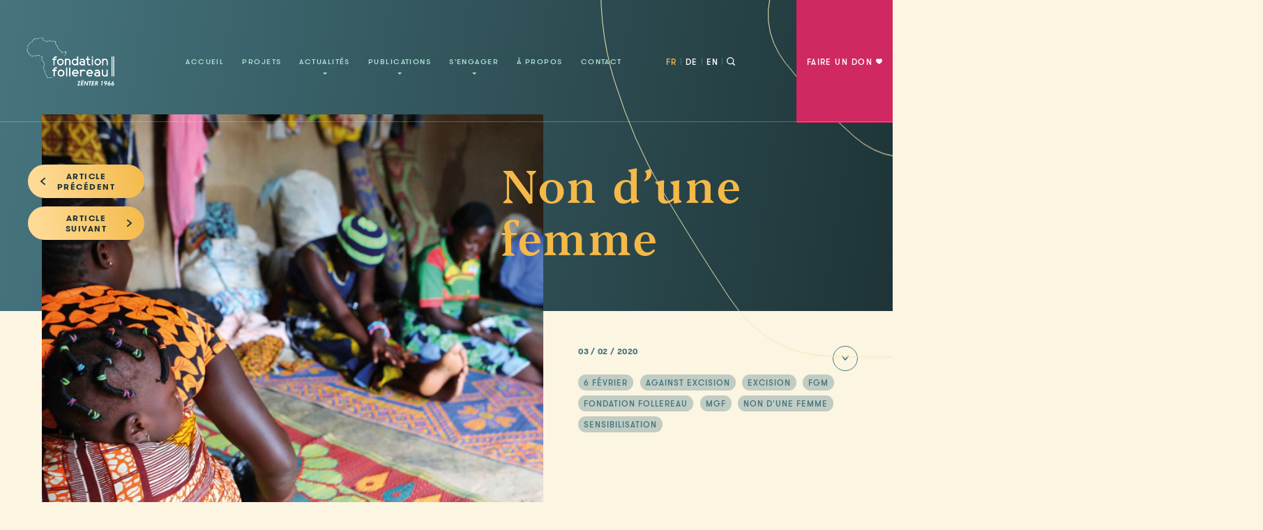

--- FILE ---
content_type: text/html; charset=UTF-8
request_url: https://ffl.lu/2020/02/non-dune-femme/
body_size: 16851
content:
<!doctype html>
<!--[if lt IE 9]><html class="no-js no-svg ie lt-ie9 lt-ie8 lt-ie7" lang="fr-FR"> <![endif]-->
<!--[if IE 9]><html class="no-js no-svg ie ie9 lt-ie9 lt-ie8" lang="fr-FR"> <![endif]-->
<!--[if gt IE 9]><!-->
<html class="no-js no-svg" lang="fr-FR">
<!--<![endif]-->

<head>
    <meta charset="UTF-8" />
    <meta name="description" content="Tout seul, on va vite. Ensemble, on va plus loin">
    <meta http-equiv="Content-Type" content="text/html; charset=utf-8" />
    <meta http-equiv="X-UA-Compatible" content="IE=edge">
    <meta name="format-detection" content="telephone=no">
            <meta name="viewport" content="width=device-width, initial-scale=1">

    <style>
        .annual-report__btn{
            width: fit-content !important;
            display:none !important;
        }

        .annual-report__btn svg{
            z-index: 1;
        }

        @media only screen and (min-width: 1024px) {
            .annual-report__btn {
                display:flex !important;
                flex-direction: row !important;
                gap: 10px;
            }
        }

        .wp-block-group.team ul { 
            margin-left: 24px;
            margin-bottom: 30px;
        }

        .wp-block-group.team ul li { 
            list-style: disc !important;
            margin-bottom: 5px;
            margin-left: 18px;
        }
    </style>

    <script>
        function launchGA() {
            (function(w,d,s,l,i){w[l]=w[l]||[];w[l].push({'gtm.start':
                    new Date().getTime(),event:'gtm.js'});var f=d.getElementsByTagName(s)[0],
                j=d.createElement(s),dl=l!='dataLayer'?'&l='+l:'';j.async=true;j.src=
                'https://www.googletagmanager.com/gtm.js?id='+i+dl;f.parentNode.insertBefore(j,f);
            })(window,document,'script','dataLayer','GTM-M7Z7VLK');
        }

        void 0 === window._axcb && (window._axcb = []);
        window._axcb.push(function(axeptio) {
            axeptio.on("cookies:complete", function(choices) {
                if(choices.google_analytics) {
                    launchGA();
                }
            })
        });
    </script>

    <meta name='robots' content='index, follow, max-image-preview:large, max-snippet:-1, max-video-preview:-1' />
	<style>img:is([sizes="auto" i], [sizes^="auto," i]) { contain-intrinsic-size: 3000px 1500px }</style>
	<script type="text/javascript">function rgmkInitGoogleMaps(){window.rgmkGoogleMapsCallback=true;try{jQuery(document).trigger("rgmkGoogleMapsLoad")}catch(err){}}</script>
	<!-- This site is optimized with the Yoast SEO plugin v26.8 - https://yoast.com/product/yoast-seo-wordpress/ -->
	<title>Non d&#039;une femme - Fondation Follereau Luxembourg</title>
	<link rel="canonical" href="https://ffl.lu/2020/02/non-dune-femme/" />
	<meta property="og:locale" content="fr_FR" />
	<meta property="og:type" content="article" />
	<meta property="og:title" content="Non d&#039;une femme - Fondation Follereau Luxembourg" />
	<meta property="og:description" content="6 février 2020 : Journée mondiale de lutte contre les Mutilations génitales féminines Dans le monde, environ 200 millions de femmes sont concernées par les mutilations génitales féminines (MGF), aussi [&hellip;]" />
	<meta property="og:url" content="https://ffl.lu/2020/02/non-dune-femme/" />
	<meta property="og:site_name" content="Fondation Follereau Luxembourg" />
	<meta property="article:published_time" content="2020-02-03T00:00:00+00:00" />
	<meta property="article:modified_time" content="2020-06-03T14:42:36+00:00" />
	<meta property="og:image" content="https://ffl.lu/wp-content/uploads/2020/02/FASO4192low-scaled-1.jpg" />
	<meta property="og:image:width" content="2560" />
	<meta property="og:image:height" content="1707" />
	<meta property="og:image:type" content="image/jpeg" />
	<meta name="author" content="mark" />
	<meta name="twitter:card" content="summary_large_image" />
	<meta name="twitter:label1" content="Écrit par" />
	<meta name="twitter:data1" content="mark" />
	<meta name="twitter:label2" content="Durée de lecture estimée" />
	<meta name="twitter:data2" content="2 minutes" />
	<script type="application/ld+json" class="yoast-schema-graph">{"@context":"https://schema.org","@graph":[{"@type":"Article","@id":"https://ffl.lu/2020/02/non-dune-femme/#article","isPartOf":{"@id":"https://ffl.lu/2020/02/non-dune-femme/"},"author":{"name":"mark","@id":"https://ffl.lu/#/schema/person/ccaebb96539db056e9ae500a3add55dd"},"headline":"Non d&rsquo;une femme","datePublished":"2020-02-03T00:00:00+00:00","dateModified":"2020-06-03T14:42:36+00:00","mainEntityOfPage":{"@id":"https://ffl.lu/2020/02/non-dune-femme/"},"wordCount":371,"commentCount":0,"image":{"@id":"https://ffl.lu/2020/02/non-dune-femme/#primaryimage"},"thumbnailUrl":"https://ffl.lu/wp-content/uploads/2020/02/FASO4192low-scaled-1.jpg","keywords":["6 février","Against excision","excision","FGM","Fondation Follereau","MGF","Non d'une femme","Sensibilisation"],"articleSection":["Uncategorized"],"inLanguage":"fr-FR"},{"@type":"WebPage","@id":"https://ffl.lu/2020/02/non-dune-femme/","url":"https://ffl.lu/2020/02/non-dune-femme/","name":"Non d'une femme - Fondation Follereau Luxembourg","isPartOf":{"@id":"https://ffl.lu/#website"},"primaryImageOfPage":{"@id":"https://ffl.lu/2020/02/non-dune-femme/#primaryimage"},"image":{"@id":"https://ffl.lu/2020/02/non-dune-femme/#primaryimage"},"thumbnailUrl":"https://ffl.lu/wp-content/uploads/2020/02/FASO4192low-scaled-1.jpg","datePublished":"2020-02-03T00:00:00+00:00","dateModified":"2020-06-03T14:42:36+00:00","author":{"@id":"https://ffl.lu/#/schema/person/ccaebb96539db056e9ae500a3add55dd"},"breadcrumb":{"@id":"https://ffl.lu/2020/02/non-dune-femme/#breadcrumb"},"inLanguage":"fr-FR","potentialAction":[{"@type":"ReadAction","target":["https://ffl.lu/2020/02/non-dune-femme/"]}]},{"@type":"ImageObject","inLanguage":"fr-FR","@id":"https://ffl.lu/2020/02/non-dune-femme/#primaryimage","url":"https://ffl.lu/wp-content/uploads/2020/02/FASO4192low-scaled-1.jpg","contentUrl":"https://ffl.lu/wp-content/uploads/2020/02/FASO4192low-scaled-1.jpg","width":2560,"height":1707},{"@type":"BreadcrumbList","@id":"https://ffl.lu/2020/02/non-dune-femme/#breadcrumb","itemListElement":[{"@type":"ListItem","position":1,"name":"Home","item":"https://ffl.lu/"},{"@type":"ListItem","position":2,"name":"Actualités","item":"https://ffl.lu/actualites-news/"},{"@type":"ListItem","position":3,"name":"Non d&rsquo;une femme"}]},{"@type":"WebSite","@id":"https://ffl.lu/#website","url":"https://ffl.lu/","name":"Fondation Follereau Luxembourg","description":"Tout seul, on va vite. Ensemble, on va plus loin","potentialAction":[{"@type":"SearchAction","target":{"@type":"EntryPoint","urlTemplate":"https://ffl.lu/?s={search_term_string}"},"query-input":{"@type":"PropertyValueSpecification","valueRequired":true,"valueName":"search_term_string"}}],"inLanguage":"fr-FR"},{"@type":"Person","@id":"https://ffl.lu/#/schema/person/ccaebb96539db056e9ae500a3add55dd","name":"mark","image":{"@type":"ImageObject","inLanguage":"fr-FR","@id":"https://ffl.lu/#/schema/person/image/","url":"https://secure.gravatar.com/avatar/ce96f9eedffc79eab8c7d97078b476a4df2ed3579c296fed4e23db8a1c05703c?s=96&d=mm&r=g","contentUrl":"https://secure.gravatar.com/avatar/ce96f9eedffc79eab8c7d97078b476a4df2ed3579c296fed4e23db8a1c05703c?s=96&d=mm&r=g","caption":"mark"},"url":"https://ffl.lu/author/mark/"}]}</script>
	<!-- / Yoast SEO plugin. -->


<link rel='dns-prefetch' href='//www.googletagmanager.com' />
<link rel='stylesheet' id='wp-block-library-css' href='https://ffl.lu/wp-includes/css/dist/block-library/style.min.css?ver=6.8.3' type='text/css' media='all' />
<style id='classic-theme-styles-inline-css' type='text/css'>
/*! This file is auto-generated */
.wp-block-button__link{color:#fff;background-color:#32373c;border-radius:9999px;box-shadow:none;text-decoration:none;padding:calc(.667em + 2px) calc(1.333em + 2px);font-size:1.125em}.wp-block-file__button{background:#32373c;color:#fff;text-decoration:none}
</style>
<link rel='stylesheet' id='ffl_blocks-cgb-style-css-css' href='https://ffl.lu/wp-content/themes/follereau/blocks/dist/blocks.style.build.css?ver%5B0%5D=wp-editor' type='text/css' media='all' />
<style id='global-styles-inline-css' type='text/css'>
:root{--wp--preset--aspect-ratio--square: 1;--wp--preset--aspect-ratio--4-3: 4/3;--wp--preset--aspect-ratio--3-4: 3/4;--wp--preset--aspect-ratio--3-2: 3/2;--wp--preset--aspect-ratio--2-3: 2/3;--wp--preset--aspect-ratio--16-9: 16/9;--wp--preset--aspect-ratio--9-16: 9/16;--wp--preset--color--black: #000000;--wp--preset--color--cyan-bluish-gray: #abb8c3;--wp--preset--color--white: #ffffff;--wp--preset--color--pale-pink: #f78da7;--wp--preset--color--vivid-red: #cf2e2e;--wp--preset--color--luminous-vivid-orange: #ff6900;--wp--preset--color--luminous-vivid-amber: #fcb900;--wp--preset--color--light-green-cyan: #7bdcb5;--wp--preset--color--vivid-green-cyan: #00d084;--wp--preset--color--pale-cyan-blue: #8ed1fc;--wp--preset--color--vivid-cyan-blue: #0693e3;--wp--preset--color--vivid-purple: #9b51e0;--wp--preset--gradient--vivid-cyan-blue-to-vivid-purple: linear-gradient(135deg,rgba(6,147,227,1) 0%,rgb(155,81,224) 100%);--wp--preset--gradient--light-green-cyan-to-vivid-green-cyan: linear-gradient(135deg,rgb(122,220,180) 0%,rgb(0,208,130) 100%);--wp--preset--gradient--luminous-vivid-amber-to-luminous-vivid-orange: linear-gradient(135deg,rgba(252,185,0,1) 0%,rgba(255,105,0,1) 100%);--wp--preset--gradient--luminous-vivid-orange-to-vivid-red: linear-gradient(135deg,rgba(255,105,0,1) 0%,rgb(207,46,46) 100%);--wp--preset--gradient--very-light-gray-to-cyan-bluish-gray: linear-gradient(135deg,rgb(238,238,238) 0%,rgb(169,184,195) 100%);--wp--preset--gradient--cool-to-warm-spectrum: linear-gradient(135deg,rgb(74,234,220) 0%,rgb(151,120,209) 20%,rgb(207,42,186) 40%,rgb(238,44,130) 60%,rgb(251,105,98) 80%,rgb(254,248,76) 100%);--wp--preset--gradient--blush-light-purple: linear-gradient(135deg,rgb(255,206,236) 0%,rgb(152,150,240) 100%);--wp--preset--gradient--blush-bordeaux: linear-gradient(135deg,rgb(254,205,165) 0%,rgb(254,45,45) 50%,rgb(107,0,62) 100%);--wp--preset--gradient--luminous-dusk: linear-gradient(135deg,rgb(255,203,112) 0%,rgb(199,81,192) 50%,rgb(65,88,208) 100%);--wp--preset--gradient--pale-ocean: linear-gradient(135deg,rgb(255,245,203) 0%,rgb(182,227,212) 50%,rgb(51,167,181) 100%);--wp--preset--gradient--electric-grass: linear-gradient(135deg,rgb(202,248,128) 0%,rgb(113,206,126) 100%);--wp--preset--gradient--midnight: linear-gradient(135deg,rgb(2,3,129) 0%,rgb(40,116,252) 100%);--wp--preset--font-size--small: 13px;--wp--preset--font-size--medium: 20px;--wp--preset--font-size--large: 36px;--wp--preset--font-size--x-large: 42px;--wp--preset--spacing--20: 0.44rem;--wp--preset--spacing--30: 0.67rem;--wp--preset--spacing--40: 1rem;--wp--preset--spacing--50: 1.5rem;--wp--preset--spacing--60: 2.25rem;--wp--preset--spacing--70: 3.38rem;--wp--preset--spacing--80: 5.06rem;--wp--preset--shadow--natural: 6px 6px 9px rgba(0, 0, 0, 0.2);--wp--preset--shadow--deep: 12px 12px 50px rgba(0, 0, 0, 0.4);--wp--preset--shadow--sharp: 6px 6px 0px rgba(0, 0, 0, 0.2);--wp--preset--shadow--outlined: 6px 6px 0px -3px rgba(255, 255, 255, 1), 6px 6px rgba(0, 0, 0, 1);--wp--preset--shadow--crisp: 6px 6px 0px rgba(0, 0, 0, 1);}:where(.is-layout-flex){gap: 0.5em;}:where(.is-layout-grid){gap: 0.5em;}body .is-layout-flex{display: flex;}.is-layout-flex{flex-wrap: wrap;align-items: center;}.is-layout-flex > :is(*, div){margin: 0;}body .is-layout-grid{display: grid;}.is-layout-grid > :is(*, div){margin: 0;}:where(.wp-block-columns.is-layout-flex){gap: 2em;}:where(.wp-block-columns.is-layout-grid){gap: 2em;}:where(.wp-block-post-template.is-layout-flex){gap: 1.25em;}:where(.wp-block-post-template.is-layout-grid){gap: 1.25em;}.has-black-color{color: var(--wp--preset--color--black) !important;}.has-cyan-bluish-gray-color{color: var(--wp--preset--color--cyan-bluish-gray) !important;}.has-white-color{color: var(--wp--preset--color--white) !important;}.has-pale-pink-color{color: var(--wp--preset--color--pale-pink) !important;}.has-vivid-red-color{color: var(--wp--preset--color--vivid-red) !important;}.has-luminous-vivid-orange-color{color: var(--wp--preset--color--luminous-vivid-orange) !important;}.has-luminous-vivid-amber-color{color: var(--wp--preset--color--luminous-vivid-amber) !important;}.has-light-green-cyan-color{color: var(--wp--preset--color--light-green-cyan) !important;}.has-vivid-green-cyan-color{color: var(--wp--preset--color--vivid-green-cyan) !important;}.has-pale-cyan-blue-color{color: var(--wp--preset--color--pale-cyan-blue) !important;}.has-vivid-cyan-blue-color{color: var(--wp--preset--color--vivid-cyan-blue) !important;}.has-vivid-purple-color{color: var(--wp--preset--color--vivid-purple) !important;}.has-black-background-color{background-color: var(--wp--preset--color--black) !important;}.has-cyan-bluish-gray-background-color{background-color: var(--wp--preset--color--cyan-bluish-gray) !important;}.has-white-background-color{background-color: var(--wp--preset--color--white) !important;}.has-pale-pink-background-color{background-color: var(--wp--preset--color--pale-pink) !important;}.has-vivid-red-background-color{background-color: var(--wp--preset--color--vivid-red) !important;}.has-luminous-vivid-orange-background-color{background-color: var(--wp--preset--color--luminous-vivid-orange) !important;}.has-luminous-vivid-amber-background-color{background-color: var(--wp--preset--color--luminous-vivid-amber) !important;}.has-light-green-cyan-background-color{background-color: var(--wp--preset--color--light-green-cyan) !important;}.has-vivid-green-cyan-background-color{background-color: var(--wp--preset--color--vivid-green-cyan) !important;}.has-pale-cyan-blue-background-color{background-color: var(--wp--preset--color--pale-cyan-blue) !important;}.has-vivid-cyan-blue-background-color{background-color: var(--wp--preset--color--vivid-cyan-blue) !important;}.has-vivid-purple-background-color{background-color: var(--wp--preset--color--vivid-purple) !important;}.has-black-border-color{border-color: var(--wp--preset--color--black) !important;}.has-cyan-bluish-gray-border-color{border-color: var(--wp--preset--color--cyan-bluish-gray) !important;}.has-white-border-color{border-color: var(--wp--preset--color--white) !important;}.has-pale-pink-border-color{border-color: var(--wp--preset--color--pale-pink) !important;}.has-vivid-red-border-color{border-color: var(--wp--preset--color--vivid-red) !important;}.has-luminous-vivid-orange-border-color{border-color: var(--wp--preset--color--luminous-vivid-orange) !important;}.has-luminous-vivid-amber-border-color{border-color: var(--wp--preset--color--luminous-vivid-amber) !important;}.has-light-green-cyan-border-color{border-color: var(--wp--preset--color--light-green-cyan) !important;}.has-vivid-green-cyan-border-color{border-color: var(--wp--preset--color--vivid-green-cyan) !important;}.has-pale-cyan-blue-border-color{border-color: var(--wp--preset--color--pale-cyan-blue) !important;}.has-vivid-cyan-blue-border-color{border-color: var(--wp--preset--color--vivid-cyan-blue) !important;}.has-vivid-purple-border-color{border-color: var(--wp--preset--color--vivid-purple) !important;}.has-vivid-cyan-blue-to-vivid-purple-gradient-background{background: var(--wp--preset--gradient--vivid-cyan-blue-to-vivid-purple) !important;}.has-light-green-cyan-to-vivid-green-cyan-gradient-background{background: var(--wp--preset--gradient--light-green-cyan-to-vivid-green-cyan) !important;}.has-luminous-vivid-amber-to-luminous-vivid-orange-gradient-background{background: var(--wp--preset--gradient--luminous-vivid-amber-to-luminous-vivid-orange) !important;}.has-luminous-vivid-orange-to-vivid-red-gradient-background{background: var(--wp--preset--gradient--luminous-vivid-orange-to-vivid-red) !important;}.has-very-light-gray-to-cyan-bluish-gray-gradient-background{background: var(--wp--preset--gradient--very-light-gray-to-cyan-bluish-gray) !important;}.has-cool-to-warm-spectrum-gradient-background{background: var(--wp--preset--gradient--cool-to-warm-spectrum) !important;}.has-blush-light-purple-gradient-background{background: var(--wp--preset--gradient--blush-light-purple) !important;}.has-blush-bordeaux-gradient-background{background: var(--wp--preset--gradient--blush-bordeaux) !important;}.has-luminous-dusk-gradient-background{background: var(--wp--preset--gradient--luminous-dusk) !important;}.has-pale-ocean-gradient-background{background: var(--wp--preset--gradient--pale-ocean) !important;}.has-electric-grass-gradient-background{background: var(--wp--preset--gradient--electric-grass) !important;}.has-midnight-gradient-background{background: var(--wp--preset--gradient--midnight) !important;}.has-small-font-size{font-size: var(--wp--preset--font-size--small) !important;}.has-medium-font-size{font-size: var(--wp--preset--font-size--medium) !important;}.has-large-font-size{font-size: var(--wp--preset--font-size--large) !important;}.has-x-large-font-size{font-size: var(--wp--preset--font-size--x-large) !important;}
:where(.wp-block-post-template.is-layout-flex){gap: 1.25em;}:where(.wp-block-post-template.is-layout-grid){gap: 1.25em;}
:where(.wp-block-columns.is-layout-flex){gap: 2em;}:where(.wp-block-columns.is-layout-grid){gap: 2em;}
:root :where(.wp-block-pullquote){font-size: 1.5em;line-height: 1.6;}
</style>
<link rel='stylesheet' id='contact-form-7-css' href='https://ffl.lu/wp-content/plugins/contact-form-7/includes/css/styles.css?ver=6.1.4' type='text/css' media='all' />
<link rel='stylesheet' id='styles-css' href='https://ffl.lu/wp-content/themes/follereau/static/css/main.css?ver=1708338444' type='text/css' media='all' />
<script type="text/javascript" src="https://ffl.lu/wp-includes/js/jquery/jquery.min.js?ver=3.7.1" id="jquery-core-js"></script>
<script type="text/javascript" src="https://ffl.lu/wp-includes/js/jquery/jquery-migrate.min.js?ver=3.4.1" id="jquery-migrate-js"></script>
<link rel="https://api.w.org/" href="https://ffl.lu/wp-json/" /><link rel="alternate" title="JSON" type="application/json" href="https://ffl.lu/wp-json/wp/v2/posts/2389" /><link rel="EditURI" type="application/rsd+xml" title="RSD" href="https://ffl.lu/xmlrpc.php?rsd" />
<meta name="generator" content="WordPress 6.8.3" />
<link rel='shortlink' href='https://ffl.lu/?p=2389' />
<link rel="alternate" title="oEmbed (JSON)" type="application/json+oembed" href="https://ffl.lu/wp-json/oembed/1.0/embed?url=https%3A%2F%2Fffl.lu%2F2020%2F02%2Fnon-dune-femme%2F" />
<link rel="alternate" title="oEmbed (XML)" type="text/xml+oembed" href="https://ffl.lu/wp-json/oembed/1.0/embed?url=https%3A%2F%2Fffl.lu%2F2020%2F02%2Fnon-dune-femme%2F&#038;format=xml" />
<meta name="generator" content="WPML ver:4.8.6 stt:1,4,3;" />
<meta name="generator" content="Site Kit by Google 1.170.0" /><meta name="tec-api-version" content="v1"><meta name="tec-api-origin" content="https://ffl.lu"><link rel="alternate" href="https://ffl.lu/wp-json/tribe/events/v1/" /><link rel="icon" href="https://ffl.lu/wp-content/uploads/2020/04/android-chrome-256x256-1.png" sizes="32x32" />
<link rel="icon" href="https://ffl.lu/wp-content/uploads/2020/04/android-chrome-256x256-1.png" sizes="192x192" />
<link rel="apple-touch-icon" href="https://ffl.lu/wp-content/uploads/2020/04/android-chrome-256x256-1.png" />
<meta name="msapplication-TileImage" content="https://ffl.lu/wp-content/uploads/2020/04/android-chrome-256x256-1.png" />
<noscript><style id="rocket-lazyload-nojs-css">.rll-youtube-player, [data-lazy-src]{display:none !important;}</style></noscript>

    <link rel="preload" href="/wp-content/themes/follereau/static/fonts/blacker-text-book-italic.ttf" as="font" crossorigin="anonymous" />
    <link rel="preload" href="/wp-content/themes/follereau/static/fonts/blacker-text-medium.ttf" as="font" crossorigin="anonymous" />
    <link rel="preload" href="/wp-content/themes/follereau/static/fonts/blacker-text-regular.ttf" as="font" crossorigin="anonymous" />
    <link rel="preload" href="/wp-content/themes/follereau/static/fonts/gt-walsheim-bold.ttf" as="font" crossorigin="anonymous" />
    <link rel="preload" href="/wp-content/themes/follereau/static/fonts/gt-walsheim-light.ttf" as="font" crossorigin="anonymous" />
    <link rel="preload" href="/wp-content/themes/follereau/static/fonts/gt-walsheim-medium.ttf" as="font" crossorigin="anonymous" />
    <link rel="preload" href="/wp-content/themes/follereau/static/fonts/gt-walsheim-regular.ttf" as="font" crossorigin="anonymous" />


<script>
    window.conf = {
        'ajaxURL': "https://ffl.lu/wp-admin/admin-ajax.php",
        'ajaxNonce': "2128a9ca32",
        'themeURL': "https://ffl.lu/wp-content/themes/follereau",
        'host': "https://ffl.lu"
    };
</script>

<script>
    var $buoop = {
        required: { // e: -2,
            f: -3,
            o: -3,
            s: -2,
            c: -2
        },
        insecure: true,
        noclose: true,
        style: "bottom",
        api: 2020.04
    };
    function $buo_f() {
        var e = document.createElement("script");
        e.src = "//browser-update.org/update.min.js";
        document.body.appendChild(e);
    };
    try {
        document.addEventListener("DOMContentLoaded", $buo_f, false)
    } catch (e) {
        window.attachEvent("onload", $buo_f)
    }
</script></head>
<body id="body-anchor">

<!-- Google Tag Manager (noscript) -->
<noscript>
    <iframe src="https://www.googletagmanager.com/ns.html?id=GTM-M7Z7VLK"
                  height="0" width="0" style="display:none;visibility:hidden"></iframe>
</noscript>
<!-- End Google Tag Manager (noscript) -->



    <div data-router-wrapper>
        <div data-router-view="name">
            <div class="wp-singular post-template-default single single-post postid-2389 single-format-standard wp-theme-follereau tribe-no-js page-template-follereau  lang-fr">

                                <header class="site-header" data-pin>
	<div class="bg-gradient"></div>
	<div class="container container--large">
		<div class="logo">
                            <a href="/"><img data-no-lazy="1" src="https://ffl.lu/wp-content/uploads/2020/04/LOGO-FFL-siteweb-03-2.png" alt="logo"></a>
            		</div>
		<div class="menu-icon-mobile" data-activate=".mobile-menu">
			<span></span>
			<span></span>
			<span></span>
		</div>

		<div class="nav-holder">
			<div class="header-title">
				<h3 id="letter-anim">Non d&rsquo;une femme</h3>
			</div>

			<nav class="nav--primary">
					<ul>
					<li class=" menu-item menu-item-type-post_type menu-item-object-page menu-item-home menu-item-39">
									<a href="https://ffl.lu/">Accueil</a>
											</li>
					<li class=" menu-item menu-item-type-post_type_archive menu-item-object-projets menu-item-45">
									<a href="https://ffl.lu/projets/">Projets</a>
											</li>
					<li class=" menu-item menu-item-type-post_type menu-item-object-page current_page_parent menu-item-49 menu-item-has-children">
									<a href="https://ffl.lu/actualites-news/">Actualités</a>
									<ul>
					<li class=" menu-item menu-item-type-post_type menu-item-object-page current_page_parent menu-item-580">
									<a href="https://ffl.lu/actualites-news/">Actualités</a>
											</li>
					<li class=" menu-item menu-item-type-custom menu-item-object-custom menu-item-730">
									<a href="https://ffl.lu/evenements">Evénements</a>
											</li>
			</ul>
			</li>
					<li class=" menu-item menu-item-type-post_type menu-item-object-page menu-item-207 menu-item-has-children">
									<a href="https://ffl.lu/publications/">Publications</a>
									<ul>
					<li class=" menu-item menu-item-type-post_type menu-item-object-page menu-item-1582">
									<a href="https://ffl.lu/publications/">Bulletins</a>
											</li>
					<li class=" menu-item menu-item-type-post_type menu-item-object-page menu-item-569">
									<a href="https://ffl.lu/publications/publications-rapports-annuels/">Rapports Annuels</a>
											</li>
					<li class=" menu-item menu-item-type-post_type menu-item-object-page menu-item-6761">
									<a href="https://ffl.lu/publications/rapport-annuel-2024/">Rapport Annuel 2024</a>
											</li>
					<li class=" menu-item menu-item-type-post_type menu-item-object-page menu-item-570">
									<a href="https://ffl.lu/publications/publications-divers/">Divers</a>
											</li>
			</ul>
			</li>
					<li class=" menu-item menu-item-type-post_type menu-item-object-page menu-item-2405 menu-item-has-children">
									<a href="https://ffl.lu/sengager/faire-un-don/">S'engager</a>
									<ul>
					<li class=" menu-item menu-item-type-post_type menu-item-object-page menu-item-578">
									<a href="https://ffl.lu/sengager/faire-un-don/">Faire un don</a>
											</li>
					<li class=" menu-item menu-item-type-post_type menu-item-object-page menu-item-576">
									<a href="https://ffl.lu/sengager/mobiliser-votre-entreprise/">Mobiliser votre entreprise</a>
											</li>
					<li class=" menu-item menu-item-type-post_type menu-item-object-page menu-item-575">
									<a href="https://ffl.lu/sengager/organiser-une-collecte/">Organiser une collecte</a>
											</li>
					<li class=" menu-item menu-item-type-post_type menu-item-object-page menu-item-574">
									<a href="https://ffl.lu/sengager/rejoindre-lequipe/">Rejoindre l’équipe</a>
											</li>
					<li class=" menu-item menu-item-type-post_type menu-item-object-page menu-item-573">
									<a href="https://ffl.lu/sengager/education-au-developpement/">Education à la citoyenneté mondiale</a>
											</li>
					<li class=" menu-item menu-item-type-post_type menu-item-object-page menu-item-572">
									<a href="https://ffl.lu/sengager/souscrire-a-un-legs/">Souscrire à un legs</a>
											</li>
			</ul>
			</li>
					<li class=" menu-item menu-item-type-post_type menu-item-object-page menu-item-42">
									<a href="https://ffl.lu/a-propos/">À propos</a>
											</li>
					<li class=" menu-item menu-item-type-post_type menu-item-object-page menu-item-43">
									<a href="https://ffl.lu/contact/">Contact</a>
											</li>
			</ul>
			</nav>

			<div class="lang-holder">
				<ul>
											<li>
							<a href="https://ffl.lu/2020/02/non-dune-femme/" class="active">FR</a>
						</li>
											<li>
							<a href="https://ffl.lu/de/2020/02/non-dune-femme/" class="">DE</a>
						</li>
											<li>
							<a href="https://ffl.lu/en/" class="">EN</a>
						</li>
									</ul>
				<span class="search-btn" data-activate=".search-form" data-bg-class="search-active" data-esc="true">
					<svg xmlns="http://www.w3.org/2000/svg" width="12" height="12" viewbox="0 0 12 12">
						<path data-name="Path 404" d="M9.387,8.267,11.76,10.64a.792.792,0,0,1-1.12,1.12L8.267,9.387A5.1,5.1,0,0,1,5.2,10.4a5.2,5.2,0,1,1,5.2-5.2A5.1,5.1,0,0,1,9.387,8.267Zm-4.187.8A3.867,3.867,0,1,0,1.333,5.2,3.869,3.869,0,0,0,5.2,9.067Z" fill="#fff" fill-rule="evenodd"/>
					</svg>
				</span>
			</div>
		</div>
		<div class="wrapper">
			<div class="menu-icon">
				<span></span>
				<span></span>
				<span></span>
			</div>
			<a href="https://donorbox.org/faire-un-don-pour-la-ffl?default_interval=o&amount=50&hide_donation_meter=true" class="nav-btn grad-anim pulse-anim custom-dbox-popup" data-router-disabled>
				<span>faire un don</span>
				<svg xmlns="http://www.w3.org/2000/svg" width="9.242" height="8" viewbox="0 0 9.242 8">
					<path data-name="Path 249" d="M-42.763,16.637c-.182,2.394-4.317,4.661-4.611,4.823-.294-.162-4.411-2.429-4.605-4.823-.259-3.429,3.5-4.029,4.605-2.059C-46.266,12.608-42.5,13.208-42.763,16.637Z" transform="translate(51.992 -13.46)" fill="#fff" fill-rule="evenodd"/>
				</svg>
			</a>
		</div>
		<div class="search-form">
                            <form role="search" method="get" action="/">
            				<div class="control control--search">
					<svg xmlns="http://www.w3.org/2000/svg" width="12" height="12" viewbox="0 0 12 12">
						<path data-name="Path 404" d="M9.387,8.267,11.76,10.64a.792.792,0,0,1-1.12,1.12L8.267,9.387A5.1,5.1,0,0,1,5.2,10.4a5.2,5.2,0,1,1,5.2-5.2A5.1,5.1,0,0,1,9.387,8.267Zm-4.187.8A3.867,3.867,0,1,0,1.333,5.2,3.869,3.869,0,0,0,5.2,9.067Z" fill="#fff" fill-rule="evenodd"/>
					</svg>
					<input type="text" name="s" placeholder="Entrez votre recherche ici"/>
				</div>
				<div class="control control--submit">
					<input class="border-btn" type="submit" id="searchsubmit" value="rechercher"/>
				</div>
			</form>
		</div>
		<div class="search-bg" data-activate=".search-form" data-bg-class="search-active" data-esc="true"></div>
	</div>
</header>
                
                <main id="content" role="main">
                    	<article class="post">
		<section class="hero--post header-padding">
			<div class="container container--small rel-z-1">
				<div class="flex">
					<div class="col">
						<div class="btn-wrapper">
															<a href="https://ffl.lu/2020/01/bulletin-66/" class="small-btn grad-anim grad-anim--sec prev-article">
									<svg xmlns="http://www.w3.org/2000/svg" width="8.032" height="12" viewbox="0 0 8.032 12">
										<path id="Path_255" data-name="Path 255" d="M-75.6,28.607l-4.154,4.982L-83.912,28.6a1.046,1.046,0,0,0-1.47-.133,1.045,1.045,0,0,0-.133,1.471l4.919,5.9a1.02,1.02,0,0,0,.167.18,1.038,1.038,0,0,0,.575.237c.032,0,.065,0,.1,0s.065,0,.1,0a1.043,1.043,0,0,0,.575-.237,1.069,1.069,0,0,0,.168-.183l4.918-5.9a1.042,1.042,0,0,0-.133-1.469A1.043,1.043,0,0,0-75.6,28.607Z" transform="translate(36.262 85.756) rotate(90)" fill="#1e3437"/>
									</svg>
									<span>Article<br/>précédent</span>
								</a>
																						<a href="https://ffl.lu/2020/02/garantir-lautonomie/" class="small-btn grad-anim grad-anim--sec next-article">
									<span>Article<br/>suivant</span>
									<svg xmlns="http://www.w3.org/2000/svg" width="8.032" height="12" viewbox="0 0 8.032 12">
										<path id="Path_255" data-name="Path 255" d="M-75.6,28.607l-4.154,4.982L-83.912,28.6a1.046,1.046,0,0,0-1.47-.133,1.045,1.045,0,0,0-.133,1.471l4.919,5.9a1.02,1.02,0,0,0,.167.18,1.038,1.038,0,0,0,.575.237c.032,0,.065,0,.1,0s.065,0,.1,0a1.043,1.043,0,0,0,.575-.237,1.069,1.069,0,0,0,.168-.183l4.918-5.9a1.042,1.042,0,0,0-.133-1.469A1.043,1.043,0,0,0-75.6,28.607Z" transform="translate(36.262 85.756) rotate(90)" fill="#1e3437"/>
									</svg>
								</a>
													</div>
						<div class="img-wrapper">
							<img src="data:image/svg+xml,%3Csvg%20xmlns='http://www.w3.org/2000/svg'%20viewBox='0%200%200%200'%3E%3C/svg%3E" data-lazy-src="https://ffl.lu/wp-content/uploads/2020/02/FASO4192low-scaled-1-1660x1660-c-default.jpg"><noscript><img src="https://ffl.lu/wp-content/uploads/2020/02/FASO4192low-scaled-1-1660x1660-c-default.jpg"></noscript>
						</div>
					</div>
					<div class="col">
						<h1>Non d&rsquo;une femme</h1>
						<div class="post__meta">
							<span class="post__date">03 / 02 / 2020</span>
							<div class="post__tags">
																	<a href="https://ffl.lu/tag/6-fevrier/" class="post__tag">6 février</a>
																	<a href="https://ffl.lu/tag/against-excision/" class="post__tag">Against excision</a>
																	<a href="https://ffl.lu/tag/excision/" class="post__tag">excision</a>
																	<a href="https://ffl.lu/tag/fgm/" class="post__tag">FGM</a>
																	<a href="https://ffl.lu/tag/fondation-follereau/" class="post__tag">Fondation Follereau</a>
																	<a href="https://ffl.lu/tag/mgf/" class="post__tag">MGF</a>
																	<a href="https://ffl.lu/tag/non-dune-femme/" class="post__tag">Non d'une femme</a>
																	<a href="https://ffl.lu/tag/sensibilisation/" class="post__tag">Sensibilisation</a>
															</div>
						</div>
					</div>
				</div>
			</div>
			<button class="big-arrow-btn" data-smooth-scroll="post-content">
				<svg xmlns="http://www.w3.org/2000/svg" width="6.465" height="4.327" viewbox="0 0 6.465 4.327">
					<path data-name="Path 248" d="M29.715,27.153,27.065,30.33a.576.576,0,0,1-.091.1.562.562,0,0,1-.31.128c-.017,0-.035,0-.052,0s-.035,0-.052,0a.559.559,0,0,1-.31-.128.549.549,0,0,1-.09-.1l-2.65-3.179a.562.562,0,1,1,.864-.721l2.238,2.685,2.238-2.684a.562.562,0,0,1,.864.72Z" transform="translate(29.845 30.558) rotate(180)"/>
				</svg>
			</button>
			<div class="hero--post-bg"></div>
		</section>
		<section id="post-content" class="section-post-content">
			<div class="container container--small">
				<div class="post__content rel-z-1">
					<div class="post__body user-content">
						<p><strong>6 février 2020 : Journée mondiale de lutte contre les Mutilations génitales féminines</strong></p>
<p>Dans le monde, environ 200 millions de femmes sont concernées par les mutilations génitales féminines (MGF), aussi appelées <em>excision</em>. Il s’agit d’une intervention qui altère et lèse les organes génitaux externes de la femme pour des raisons non-médicales.</p>
<p>Outre le fait que cela constitue une atteinte à leurs droits, cette pratique engendre des conséquences graves pour l’intégrité physique et la santé des femmes et filles concernées. Le Mali se  caractérise par une des prévalences les plus élevées. On estime à 85,2%, la proportion de femmes maliennes excisées (Source : OMS). Cette pratique est ancrée dans la communauté et dans les coutumes. Pratiquée pour des raisons culturelles, sociales ou religieuses, le manque d’informations relatives aux conséquences de la pratique sur la santé tend, entre autres, à la perpétuer.</p>
<p>C’est pourquoi l’un des objectifs des projets de la Fondation Follereau Luxembourg est de susciter le changement de comportement des populations en organisant des sessions de sensibilisation et en les informant sur les conséquences physiques et psychologiques. En 2020, 86 relais communautaires seront formés en techniques d’animation sur les VBG (violences basées sur le genre).</p>
<p>Les exciseuses traditionnelles sont, quant à elles, formées en alphabétisation, et converties en relais communautaires pour sensibiliser et informer à leur tour sur les conséquences de cette pratique. Pour que les femmes aient le droit de fonder une famille sans devoir risquer leur vie lors de leur grossesse et surtout pendant l’accouchement dû à des complications provoquées par les mutilations génitales féminines, nous avons besoin de votre soutien.</p>
<p>&#8211;</p>
<p><em>Dans le cadre de la journée mondiale de lutte contre les mutilations génitales féminines, la Fondation Follereau Luxembourg et PADEM, avec le soutien de la Ville de Luxembourg, organisent, le 6 février 2020 de 12 à 14 heures sur la place d’Armes de Luxembourg Ville, <a target="_blank" href="https://www.facebook.com/events/609129756324919/" rel="noopener noreferrer">une action de sensibilisation</a> concernant les mutilations génitales féminines.</em></p>
<p><strong>Être informé(e) et en parler autour de soi c’est déjà agir pour l’intégrité physique des femmes.</strong></p>

					</div>
				</div>
			</div>
		</section>
	</article>
                </main>

                <div class="mobile-menu">
                    <button class="cross-icon" data-activate=".mobile-menu">
                        <span></span>
                        <span></span>
                    </button>
                    <div class="mobile-menu__holder">
                        <nav class="nav--mobile">
                            	<ul>
					<li class=" menu-item menu-item-type-post_type menu-item-object-page menu-item-home menu-item-39">
									<a href="https://ffl.lu/">Accueil</a>
											</li>
					<li class=" menu-item menu-item-type-post_type_archive menu-item-object-projets menu-item-45">
									<a href="https://ffl.lu/projets/">Projets</a>
											</li>
					<li class=" menu-item menu-item-type-post_type menu-item-object-page current_page_parent menu-item-49 menu-item-has-children">
									<a href="https://ffl.lu/actualites-news/">Actualités</a>
									<ul>
					<li class=" menu-item menu-item-type-post_type menu-item-object-page current_page_parent menu-item-580">
									<a href="https://ffl.lu/actualites-news/">Actualités</a>
											</li>
					<li class=" menu-item menu-item-type-custom menu-item-object-custom menu-item-730">
									<a href="https://ffl.lu/evenements">Evénements</a>
											</li>
			</ul>
			</li>
					<li class=" menu-item menu-item-type-post_type menu-item-object-page menu-item-207 menu-item-has-children">
									<a href="https://ffl.lu/publications/">Publications</a>
									<ul>
					<li class=" menu-item menu-item-type-post_type menu-item-object-page menu-item-1582">
									<a href="https://ffl.lu/publications/">Bulletins</a>
											</li>
					<li class=" menu-item menu-item-type-post_type menu-item-object-page menu-item-569">
									<a href="https://ffl.lu/publications/publications-rapports-annuels/">Rapports Annuels</a>
											</li>
					<li class=" menu-item menu-item-type-post_type menu-item-object-page menu-item-6761">
									<a href="https://ffl.lu/publications/rapport-annuel-2024/">Rapport Annuel 2024</a>
											</li>
					<li class=" menu-item menu-item-type-post_type menu-item-object-page menu-item-570">
									<a href="https://ffl.lu/publications/publications-divers/">Divers</a>
											</li>
			</ul>
			</li>
					<li class=" menu-item menu-item-type-post_type menu-item-object-page menu-item-2405 menu-item-has-children">
									<a href="https://ffl.lu/sengager/faire-un-don/">S'engager</a>
									<ul>
					<li class=" menu-item menu-item-type-post_type menu-item-object-page menu-item-578">
									<a href="https://ffl.lu/sengager/faire-un-don/">Faire un don</a>
											</li>
					<li class=" menu-item menu-item-type-post_type menu-item-object-page menu-item-576">
									<a href="https://ffl.lu/sengager/mobiliser-votre-entreprise/">Mobiliser votre entreprise</a>
											</li>
					<li class=" menu-item menu-item-type-post_type menu-item-object-page menu-item-575">
									<a href="https://ffl.lu/sengager/organiser-une-collecte/">Organiser une collecte</a>
											</li>
					<li class=" menu-item menu-item-type-post_type menu-item-object-page menu-item-574">
									<a href="https://ffl.lu/sengager/rejoindre-lequipe/">Rejoindre l’équipe</a>
											</li>
					<li class=" menu-item menu-item-type-post_type menu-item-object-page menu-item-573">
									<a href="https://ffl.lu/sengager/education-au-developpement/">Education à la citoyenneté mondiale</a>
											</li>
					<li class=" menu-item menu-item-type-post_type menu-item-object-page menu-item-572">
									<a href="https://ffl.lu/sengager/souscrire-a-un-legs/">Souscrire à un legs</a>
											</li>
			</ul>
			</li>
					<li class=" menu-item menu-item-type-post_type menu-item-object-page menu-item-42">
									<a href="https://ffl.lu/a-propos/">À propos</a>
											</li>
					<li class=" menu-item menu-item-type-post_type menu-item-object-page menu-item-43">
									<a href="https://ffl.lu/contact/">Contact</a>
											</li>
			</ul>
                        </nav>
                        <div class="lang-holder">
                            <ul>
                                                                    <li>
                                        <a href="https://ffl.lu/2020/02/non-dune-femme/" class="active">FR</a>
                                    </li>
                                                                    <li>
                                        <a href="https://ffl.lu/de/2020/02/non-dune-femme/" class="">DE</a>
                                    </li>
                                                                    <li>
                                        <a href="https://ffl.lu/en/" class="">EN</a>
                                    </li>
                                                            </ul>
                        </div>
                        <div class="socials-holder">
                            <ul>
                                                                <li>
                                    <a href="https://www.facebook.com/ffl.lu" target="_blank">
                                        <svg xmlns="http://www.w3.org/2000/svg" width="24" height="24" viewBox="0 0 24 24">
    <path data-name="Path 243"
        d="M146.228,112.553H124.878a1.324,1.324,0,0,0-1.325,1.325v21.351a1.324,1.324,0,0,0,1.325,1.325h11.494v-9.294h-3.128v-3.622h3.128v-2.671c0-3.1,1.893-4.788,4.659-4.788a25.672,25.672,0,0,1,2.795.143v3.24h-1.918c-1.5,0-1.8.715-1.8,1.763v2.313H143.7l-.467,3.622h-3.12v9.294h6.116a1.325,1.325,0,0,0,1.325-1.325V113.878A1.324,1.324,0,0,0,146.228,112.553Z"
        transform="translate(-123.553 -112.553)" fill="#ade4d8" />
</svg>
                                    </a>
                                </li>
                                                                <li>
                                    <a href="https://www.instagram.com/fondationfollereau/" target="_blank">
                                        <svg xmlns="http://www.w3.org/2000/svg" width="24" height="24" viewBox="0 0 24 24">
    <g transform="translate(-227.888 -378.932)">
        <path data-name="Path 241"
            d="M239.888,381.094c3.2,0,3.584.012,4.849.07a6.634,6.634,0,0,1,2.228.413,3.974,3.974,0,0,1,2.277,2.277,6.642,6.642,0,0,1,.413,2.228c.058,1.265.07,1.645.07,4.849s-.012,3.584-.07,4.849a6.641,6.641,0,0,1-.413,2.228,3.975,3.975,0,0,1-2.277,2.277,6.643,6.643,0,0,1-2.228.413c-1.265.058-1.645.07-4.849.07s-3.584-.012-4.849-.07a6.643,6.643,0,0,1-2.228-.413,3.975,3.975,0,0,1-2.277-2.277,6.636,6.636,0,0,1-.413-2.228c-.058-1.265-.07-1.645-.07-4.849s.012-3.584.07-4.849a6.637,6.637,0,0,1,.413-2.228,3.974,3.974,0,0,1,2.277-2.277,6.634,6.634,0,0,1,2.228-.413c1.266-.058,1.645-.07,4.849-.07m0-2.162c-3.259,0-3.668.014-4.948.072a8.808,8.808,0,0,0-2.913.558,6.136,6.136,0,0,0-3.509,3.51,8.805,8.805,0,0,0-.558,2.913c-.058,1.28-.072,1.689-.072,4.948s.014,3.668.072,4.948a8.805,8.805,0,0,0,.558,2.913,6.136,6.136,0,0,0,3.509,3.51,8.808,8.808,0,0,0,2.913.558c1.28.058,1.689.072,4.948.072s3.668-.014,4.948-.072a8.808,8.808,0,0,0,2.913-.558,6.136,6.136,0,0,0,3.509-3.51,8.811,8.811,0,0,0,.558-2.913c.058-1.28.072-1.689.072-4.948s-.014-3.668-.072-4.948a8.811,8.811,0,0,0-.558-2.913,6.136,6.136,0,0,0-3.509-3.51,8.808,8.808,0,0,0-2.913-.558c-1.28-.058-1.689-.072-4.948-.072Z"
            transform="translate(0 0)" fill="#ade4d8" />
        <path data-name="Path 242"
            d="M263.213,408.1a6.162,6.162,0,1,0,6.162,6.162A6.162,6.162,0,0,0,263.213,408.1Zm0,10.162a4,4,0,1,1,4-4A4,4,0,0,1,263.213,418.257Z"
            transform="translate(-23.325 -23.325)" fill="#ade4d8" />
        <circle data-name="Ellipse 259" cx="1.44" cy="1.44" r="1.44"
            transform="translate(244.854 383.086)" fill="#ade4d8" />
    </g>
</svg>
                                    </a>
                                </li>
                                                                <li>
                                    <a href="https://twitter.com/FFLuxembourg" target="_blank">
                                        <?xml version="1.0" encoding="UTF-8"?>
<svg xmlns="http://www.w3.org/2000/svg" viewBox="0 0 448 512">
  <path d="M64 32C28.7 32 0 60.7 0 96V416c0 35.3 28.7 64 64 64H384c35.3 0 64-28.7 64-64V96c0-35.3-28.7-64-64-64H64zm297.1 84L257.3 234.6 379.4 396H283.8L209 298.1 123.3 396H75.8l111-126.9L69.7 116h98l67.7 89.5L313.6 116h47.5zM323.3 367.6L153.4 142.9H125.1L296.9 367.6h26.3z" fill="#ade4d8"></path>
</svg>

                                    </a>
                                </li>
                                                                <li>
                                    <a href="https://www.linkedin.com/company/2769370/" target="_blank">
                                        <svg xmlns="http://www.w3.org/2000/svg" width="24" height="24.001" viewBox="0 0 24 24.001">
    <path data-name="Path 308"
        d="M22.225,0H1.77A1.751,1.751,0,0,0,0,1.731V22.269A1.752,1.752,0,0,0,1.77,24H22.225A1.756,1.756,0,0,0,24,22.269V1.731A1.755,1.755,0,0,0,22.225,0ZM7.12,20.451H3.556V9H7.12ZM5.339,7.433A2.064,2.064,0,1,1,7.4,5.368,2.064,2.064,0,0,1,5.339,7.433ZM20.452,20.451H16.892v-5.57c0-1.328-.023-3.037-1.849-3.037-1.853,0-2.135,1.448-2.135,2.942v5.665H9.352V9h3.412v1.566h.049a3.739,3.739,0,0,1,3.368-1.85c3.6,0,4.27,2.371,4.27,5.456Z"
        fill="#ade4d8" />
</svg>
                                    </a>
                                </li>
                                                                <li>
                                    <a href="https://www.tiktok.com/@fondation_follereau_lux" target="_blank">
                                        <?xml version="1.0" encoding="utf-8"?>
<!-- Generator: Adobe Illustrator 25.4.1, SVG Export Plug-In . SVG Version: 6.00 Build 0)  -->
<svg version="1.1" id="Calque_1" xmlns="http://www.w3.org/2000/svg" xmlns:xlink="http://www.w3.org/1999/xlink" x="0px" y="0px"
	 viewBox="0 0 2500 2500" style="enable-background:new 0 0 2500 2500;" xml:space="preserve">
<style type="text/css">
	.st0{fill:#ADE4D8;}
</style>
<path class="st0" d="M2202.4,0H297.6C133.5,0,0,133.5,0,297.6v1904.8C0,2366.5,133.5,2500,297.6,2500h1904.8
	c164.1,0,297.6-133.5,297.6-297.6V297.6C2500,133.5,2366.5,0,2202.4,0 M1964.6,1090.7c-13.7,1.3-27.4,2-41.1,2.1
	c-150.4,0-290.7-75.8-373.2-201.7v686.7c0,280.3-227.2,507.6-507.6,507.6s-507.6-227.2-507.6-507.6s227.2-507.6,507.6-507.6l0,0
	c10.6,0,21,1,31.4,1.6V1322c-10.4-1.2-20.7-3.2-31.4-3.2c-143.1,0-259,116-259,259s116,259,259,259c143.1,0,269.5-112.7,269.5-255.8
	l2.5-1166.3h239.3c22.6,214.6,195.6,382.2,410.8,397.9v278"/>
</svg>

                                    </a>
                                </li>
                                                            </ul>
                        </div>
                    </div>
                </div>

                <section class="newsletter-section">
	<div class="container">
		<div class="left-block newsletter-form rel-z-1">
			<h5>newsletter</h5>
			
			
<div class="wpcf7 no-js" id="wpcf7-f75-o2" lang="fr-FR" dir="ltr" data-wpcf7-id="75">
<div class="screen-reader-response"><p role="status" aria-live="polite" aria-atomic="true"></p> <ul></ul></div>
<form action="/2020/02/non-dune-femme/#wpcf7-f75-o2" method="post" class="wpcf7-form init 382b66f5fbb1 cmatic-conn cmatic-aud-8 cmatic-mapd0-0 cmatic-v0973 cmatic-sent-0 cmatic-total-0" aria-label="Formulaire de contact" novalidate="novalidate" data-status="init">
<fieldset class="hidden-fields-container"><input type="hidden" name="_wpcf7" value="75" /><input type="hidden" name="_wpcf7_version" value="6.1.4" /><input type="hidden" name="_wpcf7_locale" value="fr_FR" /><input type="hidden" name="_wpcf7_unit_tag" value="wpcf7-f75-o2" /><input type="hidden" name="_wpcf7_container_post" value="0" /><input type="hidden" name="_wpcf7_posted_data_hash" value="" /><input type="hidden" name="_wpcf7_recaptcha_response" value="" />
</fieldset>
<div class="flex">
	<div class="sub-form-line">
		<div class="control control--email-sec">
			<p><span class="wpcf7-form-control-wrap" data-name="your-email"><input size="40" maxlength="400" class="wpcf7-form-control wpcf7-email wpcf7-validates-as-required wpcf7-text wpcf7-validates-as-email" aria-required="true" aria-invalid="false" placeholder="Insérez votre adresse e-mail" value="" type="email" name="your-email" /></span>
			</p>
		</div>
		<div class="control control--checkbox-sec">
			<p><span class="wpcf7-form-control-wrap" data-name="your-information"><span class="wpcf7-form-control wpcf7-checkbox"><span class="wpcf7-list-item first last"><label><input type="checkbox" name="your-information[]" value="Je souhaite recevoir la newsletter et autorise la Fondation Follereau Luxembourg à traiter et utiliser ces informations pour m’informer de son actualité pour la durée de ses activités." /><span class="wpcf7-list-item-label">Je souhaite recevoir la newsletter et autorise la Fondation Follereau Luxembourg à traiter et utiliser ces informations pour m’informer de son actualité pour la durée de ses activités.</span></label></span></span></span>
			</p>
		</div>
	<div class="wpcf7-response-output" aria-hidden="true"></div>
	</div>
	<div class="control control--submit">
		<div class="image-loader">
			<div class="rect">
				<div class="dot d_i">
				</div>
				<div class="dot d_ii"</div>
				</div>
			</div>
			<p><svg xmlns="http://www.w3.org/2000/svg" version="1.1"><defs><filter id="goo"><feGaussianBlur in="SourceGraphic" stdDeviation="6" result="blur" /><feColorMatrix in="blur" mode="matrix" values="1 0 0 0 0  0 1 0 0 0  0 0 1 0 0  0 0 0 15 -5" result="goo" /><feBlend in="SourceGraphic" in2="goo" /></filter></defs></svg>
			</p>
		</div>
		<p><input class="wpcf7-form-control wpcf7-submit has-spinner border-btn blue1-btn" type="submit" value="Je m’inscris à la newsletter" />
		</p>
	</div>
</div>
</form>
</div>

		</div>
		<div class="socials-holder">
			<ul>
									<li>
						<a href="https://www.facebook.com/ffl.lu" target="_blank">
							<svg xmlns="http://www.w3.org/2000/svg" width="24" height="24" viewBox="0 0 24 24">
    <path data-name="Path 243"
        d="M146.228,112.553H124.878a1.324,1.324,0,0,0-1.325,1.325v21.351a1.324,1.324,0,0,0,1.325,1.325h11.494v-9.294h-3.128v-3.622h3.128v-2.671c0-3.1,1.893-4.788,4.659-4.788a25.672,25.672,0,0,1,2.795.143v3.24h-1.918c-1.5,0-1.8.715-1.8,1.763v2.313H143.7l-.467,3.622h-3.12v9.294h6.116a1.325,1.325,0,0,0,1.325-1.325V113.878A1.324,1.324,0,0,0,146.228,112.553Z"
        transform="translate(-123.553 -112.553)" fill="#ade4d8" />
</svg>
						</a>
					</li>
									<li>
						<a href="https://www.instagram.com/fondationfollereau/" target="_blank">
							<svg xmlns="http://www.w3.org/2000/svg" width="24" height="24" viewBox="0 0 24 24">
    <g transform="translate(-227.888 -378.932)">
        <path data-name="Path 241"
            d="M239.888,381.094c3.2,0,3.584.012,4.849.07a6.634,6.634,0,0,1,2.228.413,3.974,3.974,0,0,1,2.277,2.277,6.642,6.642,0,0,1,.413,2.228c.058,1.265.07,1.645.07,4.849s-.012,3.584-.07,4.849a6.641,6.641,0,0,1-.413,2.228,3.975,3.975,0,0,1-2.277,2.277,6.643,6.643,0,0,1-2.228.413c-1.265.058-1.645.07-4.849.07s-3.584-.012-4.849-.07a6.643,6.643,0,0,1-2.228-.413,3.975,3.975,0,0,1-2.277-2.277,6.636,6.636,0,0,1-.413-2.228c-.058-1.265-.07-1.645-.07-4.849s.012-3.584.07-4.849a6.637,6.637,0,0,1,.413-2.228,3.974,3.974,0,0,1,2.277-2.277,6.634,6.634,0,0,1,2.228-.413c1.266-.058,1.645-.07,4.849-.07m0-2.162c-3.259,0-3.668.014-4.948.072a8.808,8.808,0,0,0-2.913.558,6.136,6.136,0,0,0-3.509,3.51,8.805,8.805,0,0,0-.558,2.913c-.058,1.28-.072,1.689-.072,4.948s.014,3.668.072,4.948a8.805,8.805,0,0,0,.558,2.913,6.136,6.136,0,0,0,3.509,3.51,8.808,8.808,0,0,0,2.913.558c1.28.058,1.689.072,4.948.072s3.668-.014,4.948-.072a8.808,8.808,0,0,0,2.913-.558,6.136,6.136,0,0,0,3.509-3.51,8.811,8.811,0,0,0,.558-2.913c.058-1.28.072-1.689.072-4.948s-.014-3.668-.072-4.948a8.811,8.811,0,0,0-.558-2.913,6.136,6.136,0,0,0-3.509-3.51,8.808,8.808,0,0,0-2.913-.558c-1.28-.058-1.689-.072-4.948-.072Z"
            transform="translate(0 0)" fill="#ade4d8" />
        <path data-name="Path 242"
            d="M263.213,408.1a6.162,6.162,0,1,0,6.162,6.162A6.162,6.162,0,0,0,263.213,408.1Zm0,10.162a4,4,0,1,1,4-4A4,4,0,0,1,263.213,418.257Z"
            transform="translate(-23.325 -23.325)" fill="#ade4d8" />
        <circle data-name="Ellipse 259" cx="1.44" cy="1.44" r="1.44"
            transform="translate(244.854 383.086)" fill="#ade4d8" />
    </g>
</svg>
						</a>
					</li>
									<li>
						<a href="https://twitter.com/FFLuxembourg" target="_blank">
							<?xml version="1.0" encoding="UTF-8"?>
<svg xmlns="http://www.w3.org/2000/svg" viewBox="0 0 448 512">
  <path d="M64 32C28.7 32 0 60.7 0 96V416c0 35.3 28.7 64 64 64H384c35.3 0 64-28.7 64-64V96c0-35.3-28.7-64-64-64H64zm297.1 84L257.3 234.6 379.4 396H283.8L209 298.1 123.3 396H75.8l111-126.9L69.7 116h98l67.7 89.5L313.6 116h47.5zM323.3 367.6L153.4 142.9H125.1L296.9 367.6h26.3z" fill="#ade4d8"></path>
</svg>

						</a>
					</li>
									<li>
						<a href="https://www.linkedin.com/company/2769370/" target="_blank">
							<svg xmlns="http://www.w3.org/2000/svg" width="24" height="24.001" viewBox="0 0 24 24.001">
    <path data-name="Path 308"
        d="M22.225,0H1.77A1.751,1.751,0,0,0,0,1.731V22.269A1.752,1.752,0,0,0,1.77,24H22.225A1.756,1.756,0,0,0,24,22.269V1.731A1.755,1.755,0,0,0,22.225,0ZM7.12,20.451H3.556V9H7.12ZM5.339,7.433A2.064,2.064,0,1,1,7.4,5.368,2.064,2.064,0,0,1,5.339,7.433ZM20.452,20.451H16.892v-5.57c0-1.328-.023-3.037-1.849-3.037-1.853,0-2.135,1.448-2.135,2.942v5.665H9.352V9h3.412v1.566h.049a3.739,3.739,0,0,1,3.368-1.85c3.6,0,4.27,2.371,4.27,5.456Z"
        fill="#ade4d8" />
</svg>
						</a>
					</li>
									<li>
						<a href="https://www.tiktok.com/@fondation_follereau_lux" target="_blank">
							<?xml version="1.0" encoding="utf-8"?>
<!-- Generator: Adobe Illustrator 25.4.1, SVG Export Plug-In . SVG Version: 6.00 Build 0)  -->
<svg version="1.1" id="Calque_1" xmlns="http://www.w3.org/2000/svg" xmlns:xlink="http://www.w3.org/1999/xlink" x="0px" y="0px"
	 viewBox="0 0 2500 2500" style="enable-background:new 0 0 2500 2500;" xml:space="preserve">
<style type="text/css">
	.st0{fill:#ADE4D8;}
</style>
<path class="st0" d="M2202.4,0H297.6C133.5,0,0,133.5,0,297.6v1904.8C0,2366.5,133.5,2500,297.6,2500h1904.8
	c164.1,0,297.6-133.5,297.6-297.6V297.6C2500,133.5,2366.5,0,2202.4,0 M1964.6,1090.7c-13.7,1.3-27.4,2-41.1,2.1
	c-150.4,0-290.7-75.8-373.2-201.7v686.7c0,280.3-227.2,507.6-507.6,507.6s-507.6-227.2-507.6-507.6s227.2-507.6,507.6-507.6l0,0
	c10.6,0,21,1,31.4,1.6V1322c-10.4-1.2-20.7-3.2-31.4-3.2c-143.1,0-259,116-259,259s116,259,259,259c143.1,0,269.5-112.7,269.5-255.8
	l2.5-1166.3h239.3c22.6,214.6,195.6,382.2,410.8,397.9v278"/>
</svg>

						</a>
					</li>
							</ul>
		</div>
	</div>
</section>

                <a href="https://donorbox.org/faire-un-don-pour-la-ffl?default_interval=o&amount=50&hide_donation_meter=true"
                    class="mobile-fixed-btn grad-anim pulse-anim custom-dbox-popup" data-router-disabled>
                    <span>faire un don</span>
                    <svg xmlns="http://www.w3.org/2000/svg" width="9.242" height="8" viewbox="0 0 9.242 8">
                        <path data-name="Path 249"
                            d="M-42.763,16.637c-.182,2.394-4.317,4.661-4.611,4.823-.294-.162-4.411-2.429-4.605-4.823-.259-3.429,3.5-4.029,4.605-2.059C-46.266,12.608-42.5,13.208-42.763,16.637Z"
                            transform="translate(51.992 -13.46)" fill="#fff" fill-rule="evenodd" />
                    </svg>
                </a>

                                <footer class="site-footer">
	<div class="container container--large dflex-holder rel-z-1">
		<div class="copyright-holder">
			<p>©
				2026
				Fondation Follereau Luxembourg
			</p>
			<a href="https://ffl.lu/politique-de-confidentialite/" class="link-with-line">Politique de confidentialité</a>
		</div>

		<div class="nav-holder dflex-holder">
			<nav class="nav--secondary">
					<ul>
					<li class=" menu-item menu-item-type-post_type menu-item-object-page menu-item-home menu-item-65">
									<a href="https://ffl.lu/">Accueil</a>
											</li>
					<li class=" menu-item menu-item-type-post_type_archive menu-item-object-projets menu-item-62">
									<a href="https://ffl.lu/projets/">Projets</a>
											</li>
					<li class=" menu-item menu-item-type-post_type menu-item-object-page current_page_parent menu-item-57">
									<a href="https://ffl.lu/actualites-news/">Actualités</a>
											</li>
					<li class=" menu-item menu-item-type-post_type menu-item-object-page menu-item-206">
									<a href="https://ffl.lu/publications/">Publications</a>
											</li>
					<li class=" menu-item menu-item-type-post_type menu-item-object-page menu-item-2406">
									<a href="https://ffl.lu/sengager/faire-un-don/">S'engager</a>
											</li>
					<li class=" menu-item menu-item-type-post_type menu-item-object-page menu-item-58">
									<a href="https://ffl.lu/a-propos/">À propos</a>
											</li>
					<li class=" menu-item menu-item-type-post_type menu-item-object-page menu-item-59">
									<a href="https://ffl.lu/contact/">Contact</a>
											</li>
			</ul>
			</nav>

			<div class="lang-holder">
				<ul>
											<li>
							<a href="https://ffl.lu/2020/02/non-dune-femme/" class="active">FR</a>
						</li>
											<li>
							<a href="https://ffl.lu/de/2020/02/non-dune-femme/" class="">DE</a>
						</li>
											<li>
							<a href="https://ffl.lu/en/" class="">EN</a>
						</li>
									</ul>
			</div>
		</div>

		<div class="gotop-holder dflex-holder">
                            <p>Un site
                    <a href="https://www.intrepide.lu/" target="_blank" class="link-with-line">Intrépide Studio</a>
                </p>
            			<button class="small-arrow-btn" data-smooth-scroll="body-anchor">
				<svg xmlns="http://www.w3.org/2000/svg" width="6.465" height="4.327" viewbox="0 0 6.465 4.327">
					<path data-name="Path 248" d="M29.715,27.153,27.065,30.33a.576.576,0,0,1-.091.1.562.562,0,0,1-.31.128c-.017,0-.035,0-.052,0s-.035,0-.052,0a.559.559,0,0,1-.31-.128.549.549,0,0,1-.09-.1l-2.65-3.179a.562.562,0,1,1,.864-.721l2.238,2.685,2.238-2.684a.562.562,0,0,1,.864.72Z" transform="translate(29.845 30.558) rotate(180)" fill="#1e3437"/>
				</svg>
			</button>
		</div>
	</div>
</footer>
<style>
	.lang-en .hero--home .heading {
		ont-size: 36px;
	}

	@media screen and (min-width: 360px) {
		.lang-en .hero--home .heading {
			font-size: calc(36px + 34 * ((100vw - 360px) / 1560));
		}
	}

	@media screen and (min-width: 1920px) {
		.lang-en .hero--home .heading {
			font-size: 70px;
		}
	}

	/* EDUCATION */

	.border-btn.border-btn-icon.education-en {
		border-color: #65AEAC;
		color: #65AEAC;
	}

	.border-btn.border-btn-icon.education-en svg path {
		fill: #65AEAC;
		transition: all 0.2s ease;
	}

	.border-btn.border-btn-icon.education-en.active {
		color: #fff;
		box-shadow: 0px 0px 10px rgba(101, 174, 172, 0.482);
		transition: all 0.2s ease;
	}

	.border-btn.border-btn-icon.education-en.active:after {
		opacity: 1;
		transition: all 0.2s ease;
	}

	.border-btn.border-btn-icon.education-en.active svg path {
		fill: #fff;
	}

	.border-btn.border-btn-icon.education-en:hover {
		color: #fff;
		box-shadow: 0px 0px 10px rgba(101, 174, 172, 0.482);
		transition: all 0.2s ease;
	}

	.border-btn.border-btn-icon.education-en:hover:after {
		opacity: 1;
		transition: all 0.2s ease;
	}

	.border-btn.border-btn-icon.education-en:hover svg path {
		fill: #fff;
	}

	.tease--project-education-en h3 a {
		color: #65AEAC;
	}

	.tease--project-education-en .tease__categories--project a, 
	.tease--project-education-en .tease__categories--project span {
		color: #65AEAC;
		background-color: rgba(101, 174, 172, 0.4);
	}

	.tease--project-education-en .add-btn {
		border-color: #65AEAC;
	}

	.tease--project-education-en .add-btn svg {
		fill: #65AEAC;
	}

	.tease--project-education-en:hover .tease__content {
		transition: all 0.2s ease;
		background-color: #65AEAC;
	}

	.tease--project-education-en:hover:after {
		box-shadow: 0 0 10px #65AEAC;
	}

	.tease--project-education-en .add-btn:hover svg {
		fill: #65AEAC;
	}

	.tease--project-education-en h3 a {
		color: #65AEAC;
	}

	.tease--project-education-en .tease__categories--project a, 
	.tease--project-education-en .tease__categories--project span {
		color: #65AEAC;
		background-color: rgba(101, 174, 172, 0.4);
	}

	.tease--project-education-en .add-btn {
		border-color: #65AEAC;
	}

	.tease--project-education-en .add-btn svg {
	fill: #65AEAC;
	}

	.tease--project-education-en:hover .tease__content {
		transition: all 0.2s ease;
		background-color: #65AEAC;
	}

	.tease--project-education-en:hover:after {
		box-shadow: 0 0 10px #65AEAC;
	}

	.tease--project-education-en .add-btn:hover svg {
		fill: #65AEAC;
	}

	.project__sub-projects-holder.project-education-en {
		background-color: #65AEAC;
	}

	.project__sub-projects-holder.project-education-en:after {
		background-color: #65AEAC;
	}

	.project__sub-projects-holder.project-education-en .wrapper .simplebar-scrollbar:before {
		background: #3c7170;
	}

	.project__sub-projects-holder.project-education-en .wrapper:before {
		background: linear-gradient(180deg, #65AEAC 0%, rgba(255, 255, 255, 0) 100%);
	}

	.project__sub-projects-holder.project-education-en .wrapper:after {
		background: linear-gradient(0, #65AEAC 0%, rgba(255, 255, 255, 0) 100%);
	}

	/* PROTECTION */

	.border-btn.border-btn-icon.welfare {
		border-color: #DE8531;
		color: #DE8531;
	}

	.border-btn.border-btn-icon.welfare:after {
		background: linear-gradient(264deg, #DE8531 0%, #FAA85A 100%) 0% 0% no-repeat;
		transition: all 0.2s ease;
	}

	.border-btn.border-btn-icon.welfare svg path {
		fill: #DE8531;
		transition: all 0.2s ease;
	}

	.border-btn.border-btn-icon.welfare.active {
		color: #fff;
		box-shadow: 0px 0px 10px rgba(222, 133, 49, 0.639);
		transition: all 0.2s ease;
	}

	.border-btn.border-btn-icon.welfare.active:after {
		opacity: 1;
		transition: all 0.2s ease;
	}

	.border-btn.border-btn-icon.welfare.active svg path {
		fill: #fff;
		transition: all 0.2s ease;
	}

	.border-btn.border-btn-icon.welfare:hover {
		color: #fff;
		box-shadow: 0px 0px 10px rgba(222, 133, 49, 0.639);
		transition: all 0.2s ease;
	}

	.border-btn.border-btn-icon.welfare:hover:after {
		opacity: 1;
		transition: all 0.2s ease;
	}

	.border-btn.border-btn-icon.welfare:hover svg path {
		fill: #fff;
		transition: all 0.2s ease;
	}

	.tease--project-welfare h3 a {
		color: #DE8531;
	}

	.tease--project-welfare .tease__categories--project a, 
	.tease--project-welfare .tease__categories--project span {
		color: #DE8531;
		background-color: rgba(222, 133, 49, 0.4);
	}

	.tease--project-welfare .add-btn {
		border-color: #DE8531;
	}

	.tease--project-welfare .add-btn svg {
		fill: #DE8531;
	}

	.tease--project-welfare:hover .tease__content {
		transition: all 0.2s ease;
		background-color: #DE8531;
	}

	.tease--project-welfare:hover:after {
		box-shadow: 0 0 10px #DE8531;
	}

	.tease--project-welfare .add-btn:hover svg {
		fill: #DE8531;
	}

	.project__sub-projects-holder.project-welfare {
		background-color: #DE8531;
	}

	.project__sub-projects-holder.project-welfare:after {
		background-color: #DE8531;
	}

	/* HEATH */

	.border-btn.border-btn-icon.health {
		border-color: #5C6C45;
		transition: all 0.2s ease;
		color: #5C6C45;
	}

	.border-btn.border-btn-icon.health:after {
		background: linear-gradient(289deg, #5C6C45 0%, #9DB47C 100%) 0% 0% no-repeat;
	}

	.border-btn.border-btn-icon.health svg path {
		fill: #5C6C45;
		transition: all 0.2s ease;
	}

	.border-btn.border-btn-icon.health.active {
		color: #fff;
		box-shadow: 0px 0px 10px rgba(92, 108, 69, 0.639);
		transition: all 0.2s ease;
	}

	.border-btn.border-btn-icon.health.active:after {
		opacity: 1;
		transition: all 0.2s ease;
	}

	.border-btn.border-btn-icon.health.active svg path {
		fill: #fff;
		transition: all 0.2s ease;
	}

	.border-btn.border-btn-icon.health:hover {
		color: #fff;
		box-shadow: 0px 0px 10px rgba(92, 108, 69, 0.639);
		transition: all 0.2s ease;
	}

	.border-btn.border-btn-icon.health:hover:after {
		opacity: 1;
		transition: all 0.2s ease;
	}

	.border-btn.border-btn-icon.health:hover svg path {
		fill: #fff;
		transition: all 0.2s ease;
	}

	.tease--project-health h3 a {
		color: #5C6C45;
	}

	.tease--project-health .tease__categories--project a, 
	.tease--project-health .tease__categories--project span {
		color: #5C6C45;
		background-color: rgba(92, 108, 69, 0.4);
	}

	.tease--project-health .add-btn {
		border-color: #5C6C45;
	}

	.tease--project-health .add-btn svg {
		fill: #5C6C45;
	}

	.tease--project-health:hover .tease__content {
		transition: all 0.2s ease;
		background-color: #5C6C45;
	}

	.tease--project-health:hover:after {
		box-shadow: 0 0 10px #5C6C45;
	}

	.tease--project-health .add-btn:hover svg {
		fill: #5C6C45;
	}

	.project__sub-projects-holder.project-health {
		background-color: #5C6C45;
	}

	.project__sub-projects-holder.project-health:after {
		background-color: #5C6C45;
	}

	.project__sub-projects-holder.project-health .wrapper .simplebar-scrollbar:before {
		background: #272e1d;
	}

	.project__sub-projects-holder.project-health .wrapper:before {
		background: linear-gradient(180deg, #5C6C45 0%, rgba(255, 255, 255, 0) 100%);
	}

	.project__sub-projects-holder.project-health .wrapper:after {
		background: linear-gradient(0, #5C6C45 0%, rgba(255, 255, 255, 0) 100%);
	}


	/* EMERGENCY */ 

	.border-btn.border-btn-icon.emergency {
		border-color: #886C4A;
		color: #886C4A;
		transition: all 0.2s ease;
	}

	.border-btn.border-btn-icon.emergency:after {
		background: linear-gradient(101deg, #886C4A 0%, #B78C57 100%) 0% 0% no-repeat;
	}

	.border-btn.border-btn-icon.emergency svg path {
		fill: #886C4A;
		transition: all 0.2s ease;
	}

	.border-btn.border-btn-icon.emergency.active {
		color: #fff;
		box-shadow: 0px 0px 10px rgba(136, 108, 74, 0.635);
		transition: all 0.2s ease;
	}

	.border-btn.border-btn-icon.emergency.active:after {
		opacity: 1;
		transition: all 0.2s ease;
	}

	.border-btn.border-btn-icon.emergency.active svg path {
		fill: #fff;
		transition: all 0.2s ease;
	}

	.border-btn.border-btn-icon.emergency:hover {
		color: #fff;
		box-shadow: 0px 0px 10px rgba(136, 108, 74, 0.635);
		transition: all 0.2s ease;
	}

	.border-btn.border-btn-icon.emergency:hover:after {
		opacity: 1;
		transition: all 0.2s ease;
	}

	.border-btn.border-btn-icon.emergency:hover svg path {
		fill: #fff;
		transition: all 0.2s ease;
	}

	.tease--project-emergency h3 a, .tease--project-nothilfe h3 a {
		color: #886C4A;
	}

	.tease--project-emergency .tease__categories--project a, .tease--project-emergency .tease__categories--project span {
		color: #886C4A;
		background-color: rgba(136, 108, 74, 0.4);
	}

	.tease--project-emergency .add-btn, .tease--project-nothilfe .add-btn {
		border-color: #886C4A;
	}

	.tease--project-emergency .add-btn svg, .tease--project-nothilfe .add-btn svg {
		fill: #886C4A;
	}

	.tease--project-emergency:hover .tease__content, .tease--project-nothilfe:hover .tease__content { 
		transition: all 0.2s ease;
		background-color: #886C4A;
	}

	.tease--project-emergency:hover:after, .tease--project-nothilfe:hover:after {
		box-shadow: 0 0 10px #886C4A;
	}

	.tease--project-emergency .add-btn:hover svg {
		fill: #886C4A;
	}

	.project__sub-projects-holder.project-emergency {
		background-color: #886C4A;
	}

	.project__sub-projects-holder.project-emergency:after {
		background-color: #886C4A;
	}

	.project__sub-projects-holder.project-emergency .wrapper .simplebar-scrollbar:before {
		background: #463826;
	}

	.project__sub-projects-holder.project-emergency .wrapper:before {
		background: linear-gradient(180deg, #886C4A 0%, rgba(255, 255, 255, 0) 100%);
	}

	.project__sub-projects-holder.project-emergency .wrapper:after {
		background: linear-gradient(0, #886C4A 0%, rgba(255, 255, 255, 0) 100%);
	}

	.page-id-7005 h1 {
		font-size: 32px;
	}

	@media screen and (min-width: 360px) {
		.page-id-7005 h1 {
			font-size: calc(32px + 46 * ((100vw - 360px) / 1560));
		}
	}

	@media screen and (min-width: 1920px) {
		.page-id-7005 h1 {
			font-size: 78px;
		}
	}

	@media (min-width: 1024px) {
		.page-id-7005 h1 {
			margin-top: 20px;
		}
	}

	.page-id-7005 .contacts {
		color: #fff;
		letter-spacing: 2px;
		margin-top: 30px;
		justify-content: space-between;
		flex-direction: column;
	}

	.page-id-7005 .contacts {
		font-size: 16px;
	}

	@media screen and (min-width: 360px) {
		.page-id-7005 .contacts {
			font-size: calc(16px + 2 * ((100vw - 360px) / 1560));
		}
	}

	@media screen and (min-width: 1920px) {
		.page-id-7005 .contacts {
			font-size: 18px;
		}
	}

	@media (min-width: 1024px) {
		.page-id-7005 .contacts {
			flex-direction: row;
			margin-left: 20px;
		}
	}

	@media (min-width: 1281px) {
		.page-id-7005 .contacts {
			width: 1100px;
		}
	}

	.page-id-7005 .contacts p {
		line-height: 2;
		color: #fff;
	}

	@media (min-width: 1024px) {
		.page-id-7005 .contacts div:nth-child(2) {
			margin-left: -60px;
		}
	}
</style>

<script>
	(function(i,s,o,g,r,a,m){i['GoogleAnalyticsObject']=r;i[r]=i[r]||function(){
		(i[r].q=i[r].q||[]).push(arguments)},i[r].l=1*new Date();a=s.createElement(o),
			m=s.getElementsByTagName(o)[0];a.async=1;a.src=g;m.parentNode.insertBefore(a,m)
	})(window,document,'script','https://www.google-analytics.com/analytics.js','ga');

	ga('create', 'UA-32723474-1', 'auto');
	ga('send', 'pageview');
</script>
                <script type="speculationrules">
{"prefetch":[{"source":"document","where":{"and":[{"href_matches":"\/*"},{"not":{"href_matches":["\/wp-*.php","\/wp-admin\/*","\/wp-content\/uploads\/*","\/wp-content\/*","\/wp-content\/plugins\/*","\/wp-content\/themes\/follereau\/*","\/*\\?(.+)"]}},{"not":{"selector_matches":"a[rel~=\"nofollow\"]"}},{"not":{"selector_matches":".no-prefetch, .no-prefetch a"}}]},"eagerness":"conservative"}]}
</script>
		<script>
		( function ( body ) {
			'use strict';
			body.className = body.className.replace( /\btribe-no-js\b/, 'tribe-js' );
		} )( document.body );
		</script>
		<script> /* <![CDATA[ */var tribe_l10n_datatables = {"aria":{"sort_ascending":": activate to sort column ascending","sort_descending":": activate to sort column descending"},"length_menu":"Show _MENU_ entries","empty_table":"No data available in table","info":"Showing _START_ to _END_ of _TOTAL_ entries","info_empty":"Showing 0 to 0 of 0 entries","info_filtered":"(filtered from _MAX_ total entries)","zero_records":"No matching records found","search":"Search:","all_selected_text":"All items on this page were selected. ","select_all_link":"Select all pages","clear_selection":"Clear Selection.","pagination":{"all":"All","next":"Next","previous":"Previous"},"select":{"rows":{"0":"","_":": Selected %d rows","1":": Selected 1 row"}},"datepicker":{"dayNames":["dimanche","lundi","mardi","mercredi","jeudi","vendredi","samedi"],"dayNamesShort":["dim","lun","mar","mer","jeu","ven","sam"],"dayNamesMin":["D","L","M","M","J","V","S"],"monthNames":["janvier","f\u00e9vrier","mars","avril","mai","juin","juillet","ao\u00fbt","septembre","octobre","novembre","d\u00e9cembre"],"monthNamesShort":["janvier","f\u00e9vrier","mars","avril","mai","juin","juillet","ao\u00fbt","septembre","octobre","novembre","d\u00e9cembre"],"monthNamesMin":["Jan","F\u00e9v","Mar","Avr","Mai","Juin","Juil","Ao\u00fbt","Sep","Oct","Nov","D\u00e9c"],"nextText":"Next","prevText":"Prev","currentText":"Today","closeText":"Done","today":"Today","clear":"Clear"}};/* ]]> */ </script><script type="text/javascript" src="https://ffl.lu/wp-content/plugins/the-events-calendar/common/build/js/user-agent.js?ver=da75d0bdea6dde3898df" id="tec-user-agent-js"></script>
<script type="text/javascript" src="https://ffl.lu/wp-includes/js/dist/hooks.min.js?ver=4d63a3d491d11ffd8ac6" id="wp-hooks-js"></script>
<script type="text/javascript" src="https://ffl.lu/wp-includes/js/dist/i18n.min.js?ver=5e580eb46a90c2b997e6" id="wp-i18n-js"></script>
<script type="text/javascript" id="wp-i18n-js-after">
/* <![CDATA[ */
wp.i18n.setLocaleData( { 'text direction\u0004ltr': [ 'ltr' ] } );
/* ]]> */
</script>
<script type="text/javascript" src="https://ffl.lu/wp-content/plugins/contact-form-7/includes/swv/js/index.js?ver=6.1.4" id="swv-js"></script>
<script type="text/javascript" id="contact-form-7-js-translations">
/* <![CDATA[ */
( function( domain, translations ) {
	var localeData = translations.locale_data[ domain ] || translations.locale_data.messages;
	localeData[""].domain = domain;
	wp.i18n.setLocaleData( localeData, domain );
} )( "contact-form-7", {"translation-revision-date":"2025-02-06 12:02:14+0000","generator":"GlotPress\/4.0.1","domain":"messages","locale_data":{"messages":{"":{"domain":"messages","plural-forms":"nplurals=2; plural=n > 1;","lang":"fr"},"This contact form is placed in the wrong place.":["Ce formulaire de contact est plac\u00e9 dans un mauvais endroit."],"Error:":["Erreur\u00a0:"]}},"comment":{"reference":"includes\/js\/index.js"}} );
/* ]]> */
</script>
<script type="text/javascript" id="contact-form-7-js-before">
/* <![CDATA[ */
var wpcf7 = {
    "api": {
        "root": "https:\/\/ffl.lu\/wp-json\/",
        "namespace": "contact-form-7\/v1"
    },
    "cached": 1
};
/* ]]> */
</script>
<script type="text/javascript" src="https://ffl.lu/wp-content/plugins/contact-form-7/includes/js/index.js?ver=6.1.4" id="contact-form-7-js"></script>
<script type="text/javascript" src="https://ffl.lu/wp-content/themes/follereau/static/js/main.js?ver=1701687006" id="js-js"></script>
<script type="text/javascript" src="https://www.google.com/recaptcha/api.js?render=6LcPULoZAAAAAAlUNzqF0dcHQ-lmHLfqt94L-1qs&amp;ver=3.0" id="google-recaptcha-js"></script>
<script type="text/javascript" src="https://ffl.lu/wp-includes/js/dist/vendor/wp-polyfill.min.js?ver=3.15.0" id="wp-polyfill-js"></script>
<script type="text/javascript" id="wpcf7-recaptcha-js-before">
/* <![CDATA[ */
var wpcf7_recaptcha = {
    "sitekey": "6LcPULoZAAAAAAlUNzqF0dcHQ-lmHLfqt94L-1qs",
    "actions": {
        "homepage": "homepage",
        "contactform": "contactform"
    }
};
/* ]]> */
</script>
<script type="text/javascript" src="https://ffl.lu/wp-content/plugins/contact-form-7/modules/recaptcha/index.js?ver=6.1.4" id="wpcf7-recaptcha-js"></script>
<script>window.lazyLoadOptions = [{
                elements_selector: "img[data-lazy-src],.rocket-lazyload,iframe[data-lazy-src]",
                data_src: "lazy-src",
                data_srcset: "lazy-srcset",
                data_sizes: "lazy-sizes",
                class_loading: "lazyloading",
                class_loaded: "lazyloaded",
                threshold: 300,
                callback_loaded: function(element) {
                    if ( element.tagName === "IFRAME" && element.dataset.rocketLazyload == "fitvidscompatible" ) {
                        if (element.classList.contains("lazyloaded") ) {
                            if (typeof window.jQuery != "undefined") {
                                if (jQuery.fn.fitVids) {
                                    jQuery(element).parent().fitVids();
                                }
                            }
                        }
                    }
                }},{
				elements_selector: ".rocket-lazyload",
				data_src: "lazy-src",
				data_srcset: "lazy-srcset",
				data_sizes: "lazy-sizes",
				class_loading: "lazyloading",
				class_loaded: "lazyloaded",
				threshold: 300,
			}];
        window.addEventListener('LazyLoad::Initialized', function (e) {
            var lazyLoadInstance = e.detail.instance;

            if (window.MutationObserver) {
                var observer = new MutationObserver(function(mutations) {
                    var image_count = 0;
                    var iframe_count = 0;
                    var rocketlazy_count = 0;

                    mutations.forEach(function(mutation) {
                        for (var i = 0; i < mutation.addedNodes.length; i++) {
                            if (typeof mutation.addedNodes[i].getElementsByTagName !== 'function') {
                                continue;
                            }

                            if (typeof mutation.addedNodes[i].getElementsByClassName !== 'function') {
                                continue;
                            }

                            images = mutation.addedNodes[i].getElementsByTagName('img');
                            is_image = mutation.addedNodes[i].tagName == "IMG";
                            iframes = mutation.addedNodes[i].getElementsByTagName('iframe');
                            is_iframe = mutation.addedNodes[i].tagName == "IFRAME";
                            rocket_lazy = mutation.addedNodes[i].getElementsByClassName('rocket-lazyload');

                            image_count += images.length;
			                iframe_count += iframes.length;
			                rocketlazy_count += rocket_lazy.length;

                            if(is_image){
                                image_count += 1;
                            }

                            if(is_iframe){
                                iframe_count += 1;
                            }
                        }
                    } );

                    if(image_count > 0 || iframe_count > 0 || rocketlazy_count > 0){
                        lazyLoadInstance.update();
                    }
                } );

                var b      = document.getElementsByTagName("body")[0];
                var config = { childList: true, subtree: true };

                observer.observe(b, config);
            }
        }, false);</script><script data-no-minify="1" async src="https://ffl.lu/wp-content/plugins/rocket-lazy-load/assets/js/16.1/lazyload.min.js"></script>
                            </div>
        </div>
    </div>

    <script>
        window.axeptioSettings = {
        clientId: "628240ab0ece3eca138758d0",
        cookiesVersion: "fondation follereau-fr",
        };
        
        (function(d, s) {
        var t = d.getElementsByTagName(s)[0], e = d.createElement(s);
        e.async = true; e.src = "//static.axept.io/sdk.js";
        t.parentNode.insertBefore(e, t);
        })(document, "script");
    </script>
    
</body>

</html>
<!-- Cached by WP-Optimize (gzip) - https://teamupdraft.com/wp-optimize/ - Last modified: 02 / 02 / 2026 00:28 (Europe/Luxembourg UTC:1) -->


--- FILE ---
content_type: text/html; charset=utf-8
request_url: https://www.google.com/recaptcha/api2/anchor?ar=1&k=6LcPULoZAAAAAAlUNzqF0dcHQ-lmHLfqt94L-1qs&co=aHR0cHM6Ly9mZmwubHU6NDQz&hl=en&v=N67nZn4AqZkNcbeMu4prBgzg&size=invisible&anchor-ms=20000&execute-ms=30000&cb=yqwebn5003gv
body_size: 48773
content:
<!DOCTYPE HTML><html dir="ltr" lang="en"><head><meta http-equiv="Content-Type" content="text/html; charset=UTF-8">
<meta http-equiv="X-UA-Compatible" content="IE=edge">
<title>reCAPTCHA</title>
<style type="text/css">
/* cyrillic-ext */
@font-face {
  font-family: 'Roboto';
  font-style: normal;
  font-weight: 400;
  font-stretch: 100%;
  src: url(//fonts.gstatic.com/s/roboto/v48/KFO7CnqEu92Fr1ME7kSn66aGLdTylUAMa3GUBHMdazTgWw.woff2) format('woff2');
  unicode-range: U+0460-052F, U+1C80-1C8A, U+20B4, U+2DE0-2DFF, U+A640-A69F, U+FE2E-FE2F;
}
/* cyrillic */
@font-face {
  font-family: 'Roboto';
  font-style: normal;
  font-weight: 400;
  font-stretch: 100%;
  src: url(//fonts.gstatic.com/s/roboto/v48/KFO7CnqEu92Fr1ME7kSn66aGLdTylUAMa3iUBHMdazTgWw.woff2) format('woff2');
  unicode-range: U+0301, U+0400-045F, U+0490-0491, U+04B0-04B1, U+2116;
}
/* greek-ext */
@font-face {
  font-family: 'Roboto';
  font-style: normal;
  font-weight: 400;
  font-stretch: 100%;
  src: url(//fonts.gstatic.com/s/roboto/v48/KFO7CnqEu92Fr1ME7kSn66aGLdTylUAMa3CUBHMdazTgWw.woff2) format('woff2');
  unicode-range: U+1F00-1FFF;
}
/* greek */
@font-face {
  font-family: 'Roboto';
  font-style: normal;
  font-weight: 400;
  font-stretch: 100%;
  src: url(//fonts.gstatic.com/s/roboto/v48/KFO7CnqEu92Fr1ME7kSn66aGLdTylUAMa3-UBHMdazTgWw.woff2) format('woff2');
  unicode-range: U+0370-0377, U+037A-037F, U+0384-038A, U+038C, U+038E-03A1, U+03A3-03FF;
}
/* math */
@font-face {
  font-family: 'Roboto';
  font-style: normal;
  font-weight: 400;
  font-stretch: 100%;
  src: url(//fonts.gstatic.com/s/roboto/v48/KFO7CnqEu92Fr1ME7kSn66aGLdTylUAMawCUBHMdazTgWw.woff2) format('woff2');
  unicode-range: U+0302-0303, U+0305, U+0307-0308, U+0310, U+0312, U+0315, U+031A, U+0326-0327, U+032C, U+032F-0330, U+0332-0333, U+0338, U+033A, U+0346, U+034D, U+0391-03A1, U+03A3-03A9, U+03B1-03C9, U+03D1, U+03D5-03D6, U+03F0-03F1, U+03F4-03F5, U+2016-2017, U+2034-2038, U+203C, U+2040, U+2043, U+2047, U+2050, U+2057, U+205F, U+2070-2071, U+2074-208E, U+2090-209C, U+20D0-20DC, U+20E1, U+20E5-20EF, U+2100-2112, U+2114-2115, U+2117-2121, U+2123-214F, U+2190, U+2192, U+2194-21AE, U+21B0-21E5, U+21F1-21F2, U+21F4-2211, U+2213-2214, U+2216-22FF, U+2308-230B, U+2310, U+2319, U+231C-2321, U+2336-237A, U+237C, U+2395, U+239B-23B7, U+23D0, U+23DC-23E1, U+2474-2475, U+25AF, U+25B3, U+25B7, U+25BD, U+25C1, U+25CA, U+25CC, U+25FB, U+266D-266F, U+27C0-27FF, U+2900-2AFF, U+2B0E-2B11, U+2B30-2B4C, U+2BFE, U+3030, U+FF5B, U+FF5D, U+1D400-1D7FF, U+1EE00-1EEFF;
}
/* symbols */
@font-face {
  font-family: 'Roboto';
  font-style: normal;
  font-weight: 400;
  font-stretch: 100%;
  src: url(//fonts.gstatic.com/s/roboto/v48/KFO7CnqEu92Fr1ME7kSn66aGLdTylUAMaxKUBHMdazTgWw.woff2) format('woff2');
  unicode-range: U+0001-000C, U+000E-001F, U+007F-009F, U+20DD-20E0, U+20E2-20E4, U+2150-218F, U+2190, U+2192, U+2194-2199, U+21AF, U+21E6-21F0, U+21F3, U+2218-2219, U+2299, U+22C4-22C6, U+2300-243F, U+2440-244A, U+2460-24FF, U+25A0-27BF, U+2800-28FF, U+2921-2922, U+2981, U+29BF, U+29EB, U+2B00-2BFF, U+4DC0-4DFF, U+FFF9-FFFB, U+10140-1018E, U+10190-1019C, U+101A0, U+101D0-101FD, U+102E0-102FB, U+10E60-10E7E, U+1D2C0-1D2D3, U+1D2E0-1D37F, U+1F000-1F0FF, U+1F100-1F1AD, U+1F1E6-1F1FF, U+1F30D-1F30F, U+1F315, U+1F31C, U+1F31E, U+1F320-1F32C, U+1F336, U+1F378, U+1F37D, U+1F382, U+1F393-1F39F, U+1F3A7-1F3A8, U+1F3AC-1F3AF, U+1F3C2, U+1F3C4-1F3C6, U+1F3CA-1F3CE, U+1F3D4-1F3E0, U+1F3ED, U+1F3F1-1F3F3, U+1F3F5-1F3F7, U+1F408, U+1F415, U+1F41F, U+1F426, U+1F43F, U+1F441-1F442, U+1F444, U+1F446-1F449, U+1F44C-1F44E, U+1F453, U+1F46A, U+1F47D, U+1F4A3, U+1F4B0, U+1F4B3, U+1F4B9, U+1F4BB, U+1F4BF, U+1F4C8-1F4CB, U+1F4D6, U+1F4DA, U+1F4DF, U+1F4E3-1F4E6, U+1F4EA-1F4ED, U+1F4F7, U+1F4F9-1F4FB, U+1F4FD-1F4FE, U+1F503, U+1F507-1F50B, U+1F50D, U+1F512-1F513, U+1F53E-1F54A, U+1F54F-1F5FA, U+1F610, U+1F650-1F67F, U+1F687, U+1F68D, U+1F691, U+1F694, U+1F698, U+1F6AD, U+1F6B2, U+1F6B9-1F6BA, U+1F6BC, U+1F6C6-1F6CF, U+1F6D3-1F6D7, U+1F6E0-1F6EA, U+1F6F0-1F6F3, U+1F6F7-1F6FC, U+1F700-1F7FF, U+1F800-1F80B, U+1F810-1F847, U+1F850-1F859, U+1F860-1F887, U+1F890-1F8AD, U+1F8B0-1F8BB, U+1F8C0-1F8C1, U+1F900-1F90B, U+1F93B, U+1F946, U+1F984, U+1F996, U+1F9E9, U+1FA00-1FA6F, U+1FA70-1FA7C, U+1FA80-1FA89, U+1FA8F-1FAC6, U+1FACE-1FADC, U+1FADF-1FAE9, U+1FAF0-1FAF8, U+1FB00-1FBFF;
}
/* vietnamese */
@font-face {
  font-family: 'Roboto';
  font-style: normal;
  font-weight: 400;
  font-stretch: 100%;
  src: url(//fonts.gstatic.com/s/roboto/v48/KFO7CnqEu92Fr1ME7kSn66aGLdTylUAMa3OUBHMdazTgWw.woff2) format('woff2');
  unicode-range: U+0102-0103, U+0110-0111, U+0128-0129, U+0168-0169, U+01A0-01A1, U+01AF-01B0, U+0300-0301, U+0303-0304, U+0308-0309, U+0323, U+0329, U+1EA0-1EF9, U+20AB;
}
/* latin-ext */
@font-face {
  font-family: 'Roboto';
  font-style: normal;
  font-weight: 400;
  font-stretch: 100%;
  src: url(//fonts.gstatic.com/s/roboto/v48/KFO7CnqEu92Fr1ME7kSn66aGLdTylUAMa3KUBHMdazTgWw.woff2) format('woff2');
  unicode-range: U+0100-02BA, U+02BD-02C5, U+02C7-02CC, U+02CE-02D7, U+02DD-02FF, U+0304, U+0308, U+0329, U+1D00-1DBF, U+1E00-1E9F, U+1EF2-1EFF, U+2020, U+20A0-20AB, U+20AD-20C0, U+2113, U+2C60-2C7F, U+A720-A7FF;
}
/* latin */
@font-face {
  font-family: 'Roboto';
  font-style: normal;
  font-weight: 400;
  font-stretch: 100%;
  src: url(//fonts.gstatic.com/s/roboto/v48/KFO7CnqEu92Fr1ME7kSn66aGLdTylUAMa3yUBHMdazQ.woff2) format('woff2');
  unicode-range: U+0000-00FF, U+0131, U+0152-0153, U+02BB-02BC, U+02C6, U+02DA, U+02DC, U+0304, U+0308, U+0329, U+2000-206F, U+20AC, U+2122, U+2191, U+2193, U+2212, U+2215, U+FEFF, U+FFFD;
}
/* cyrillic-ext */
@font-face {
  font-family: 'Roboto';
  font-style: normal;
  font-weight: 500;
  font-stretch: 100%;
  src: url(//fonts.gstatic.com/s/roboto/v48/KFO7CnqEu92Fr1ME7kSn66aGLdTylUAMa3GUBHMdazTgWw.woff2) format('woff2');
  unicode-range: U+0460-052F, U+1C80-1C8A, U+20B4, U+2DE0-2DFF, U+A640-A69F, U+FE2E-FE2F;
}
/* cyrillic */
@font-face {
  font-family: 'Roboto';
  font-style: normal;
  font-weight: 500;
  font-stretch: 100%;
  src: url(//fonts.gstatic.com/s/roboto/v48/KFO7CnqEu92Fr1ME7kSn66aGLdTylUAMa3iUBHMdazTgWw.woff2) format('woff2');
  unicode-range: U+0301, U+0400-045F, U+0490-0491, U+04B0-04B1, U+2116;
}
/* greek-ext */
@font-face {
  font-family: 'Roboto';
  font-style: normal;
  font-weight: 500;
  font-stretch: 100%;
  src: url(//fonts.gstatic.com/s/roboto/v48/KFO7CnqEu92Fr1ME7kSn66aGLdTylUAMa3CUBHMdazTgWw.woff2) format('woff2');
  unicode-range: U+1F00-1FFF;
}
/* greek */
@font-face {
  font-family: 'Roboto';
  font-style: normal;
  font-weight: 500;
  font-stretch: 100%;
  src: url(//fonts.gstatic.com/s/roboto/v48/KFO7CnqEu92Fr1ME7kSn66aGLdTylUAMa3-UBHMdazTgWw.woff2) format('woff2');
  unicode-range: U+0370-0377, U+037A-037F, U+0384-038A, U+038C, U+038E-03A1, U+03A3-03FF;
}
/* math */
@font-face {
  font-family: 'Roboto';
  font-style: normal;
  font-weight: 500;
  font-stretch: 100%;
  src: url(//fonts.gstatic.com/s/roboto/v48/KFO7CnqEu92Fr1ME7kSn66aGLdTylUAMawCUBHMdazTgWw.woff2) format('woff2');
  unicode-range: U+0302-0303, U+0305, U+0307-0308, U+0310, U+0312, U+0315, U+031A, U+0326-0327, U+032C, U+032F-0330, U+0332-0333, U+0338, U+033A, U+0346, U+034D, U+0391-03A1, U+03A3-03A9, U+03B1-03C9, U+03D1, U+03D5-03D6, U+03F0-03F1, U+03F4-03F5, U+2016-2017, U+2034-2038, U+203C, U+2040, U+2043, U+2047, U+2050, U+2057, U+205F, U+2070-2071, U+2074-208E, U+2090-209C, U+20D0-20DC, U+20E1, U+20E5-20EF, U+2100-2112, U+2114-2115, U+2117-2121, U+2123-214F, U+2190, U+2192, U+2194-21AE, U+21B0-21E5, U+21F1-21F2, U+21F4-2211, U+2213-2214, U+2216-22FF, U+2308-230B, U+2310, U+2319, U+231C-2321, U+2336-237A, U+237C, U+2395, U+239B-23B7, U+23D0, U+23DC-23E1, U+2474-2475, U+25AF, U+25B3, U+25B7, U+25BD, U+25C1, U+25CA, U+25CC, U+25FB, U+266D-266F, U+27C0-27FF, U+2900-2AFF, U+2B0E-2B11, U+2B30-2B4C, U+2BFE, U+3030, U+FF5B, U+FF5D, U+1D400-1D7FF, U+1EE00-1EEFF;
}
/* symbols */
@font-face {
  font-family: 'Roboto';
  font-style: normal;
  font-weight: 500;
  font-stretch: 100%;
  src: url(//fonts.gstatic.com/s/roboto/v48/KFO7CnqEu92Fr1ME7kSn66aGLdTylUAMaxKUBHMdazTgWw.woff2) format('woff2');
  unicode-range: U+0001-000C, U+000E-001F, U+007F-009F, U+20DD-20E0, U+20E2-20E4, U+2150-218F, U+2190, U+2192, U+2194-2199, U+21AF, U+21E6-21F0, U+21F3, U+2218-2219, U+2299, U+22C4-22C6, U+2300-243F, U+2440-244A, U+2460-24FF, U+25A0-27BF, U+2800-28FF, U+2921-2922, U+2981, U+29BF, U+29EB, U+2B00-2BFF, U+4DC0-4DFF, U+FFF9-FFFB, U+10140-1018E, U+10190-1019C, U+101A0, U+101D0-101FD, U+102E0-102FB, U+10E60-10E7E, U+1D2C0-1D2D3, U+1D2E0-1D37F, U+1F000-1F0FF, U+1F100-1F1AD, U+1F1E6-1F1FF, U+1F30D-1F30F, U+1F315, U+1F31C, U+1F31E, U+1F320-1F32C, U+1F336, U+1F378, U+1F37D, U+1F382, U+1F393-1F39F, U+1F3A7-1F3A8, U+1F3AC-1F3AF, U+1F3C2, U+1F3C4-1F3C6, U+1F3CA-1F3CE, U+1F3D4-1F3E0, U+1F3ED, U+1F3F1-1F3F3, U+1F3F5-1F3F7, U+1F408, U+1F415, U+1F41F, U+1F426, U+1F43F, U+1F441-1F442, U+1F444, U+1F446-1F449, U+1F44C-1F44E, U+1F453, U+1F46A, U+1F47D, U+1F4A3, U+1F4B0, U+1F4B3, U+1F4B9, U+1F4BB, U+1F4BF, U+1F4C8-1F4CB, U+1F4D6, U+1F4DA, U+1F4DF, U+1F4E3-1F4E6, U+1F4EA-1F4ED, U+1F4F7, U+1F4F9-1F4FB, U+1F4FD-1F4FE, U+1F503, U+1F507-1F50B, U+1F50D, U+1F512-1F513, U+1F53E-1F54A, U+1F54F-1F5FA, U+1F610, U+1F650-1F67F, U+1F687, U+1F68D, U+1F691, U+1F694, U+1F698, U+1F6AD, U+1F6B2, U+1F6B9-1F6BA, U+1F6BC, U+1F6C6-1F6CF, U+1F6D3-1F6D7, U+1F6E0-1F6EA, U+1F6F0-1F6F3, U+1F6F7-1F6FC, U+1F700-1F7FF, U+1F800-1F80B, U+1F810-1F847, U+1F850-1F859, U+1F860-1F887, U+1F890-1F8AD, U+1F8B0-1F8BB, U+1F8C0-1F8C1, U+1F900-1F90B, U+1F93B, U+1F946, U+1F984, U+1F996, U+1F9E9, U+1FA00-1FA6F, U+1FA70-1FA7C, U+1FA80-1FA89, U+1FA8F-1FAC6, U+1FACE-1FADC, U+1FADF-1FAE9, U+1FAF0-1FAF8, U+1FB00-1FBFF;
}
/* vietnamese */
@font-face {
  font-family: 'Roboto';
  font-style: normal;
  font-weight: 500;
  font-stretch: 100%;
  src: url(//fonts.gstatic.com/s/roboto/v48/KFO7CnqEu92Fr1ME7kSn66aGLdTylUAMa3OUBHMdazTgWw.woff2) format('woff2');
  unicode-range: U+0102-0103, U+0110-0111, U+0128-0129, U+0168-0169, U+01A0-01A1, U+01AF-01B0, U+0300-0301, U+0303-0304, U+0308-0309, U+0323, U+0329, U+1EA0-1EF9, U+20AB;
}
/* latin-ext */
@font-face {
  font-family: 'Roboto';
  font-style: normal;
  font-weight: 500;
  font-stretch: 100%;
  src: url(//fonts.gstatic.com/s/roboto/v48/KFO7CnqEu92Fr1ME7kSn66aGLdTylUAMa3KUBHMdazTgWw.woff2) format('woff2');
  unicode-range: U+0100-02BA, U+02BD-02C5, U+02C7-02CC, U+02CE-02D7, U+02DD-02FF, U+0304, U+0308, U+0329, U+1D00-1DBF, U+1E00-1E9F, U+1EF2-1EFF, U+2020, U+20A0-20AB, U+20AD-20C0, U+2113, U+2C60-2C7F, U+A720-A7FF;
}
/* latin */
@font-face {
  font-family: 'Roboto';
  font-style: normal;
  font-weight: 500;
  font-stretch: 100%;
  src: url(//fonts.gstatic.com/s/roboto/v48/KFO7CnqEu92Fr1ME7kSn66aGLdTylUAMa3yUBHMdazQ.woff2) format('woff2');
  unicode-range: U+0000-00FF, U+0131, U+0152-0153, U+02BB-02BC, U+02C6, U+02DA, U+02DC, U+0304, U+0308, U+0329, U+2000-206F, U+20AC, U+2122, U+2191, U+2193, U+2212, U+2215, U+FEFF, U+FFFD;
}
/* cyrillic-ext */
@font-face {
  font-family: 'Roboto';
  font-style: normal;
  font-weight: 900;
  font-stretch: 100%;
  src: url(//fonts.gstatic.com/s/roboto/v48/KFO7CnqEu92Fr1ME7kSn66aGLdTylUAMa3GUBHMdazTgWw.woff2) format('woff2');
  unicode-range: U+0460-052F, U+1C80-1C8A, U+20B4, U+2DE0-2DFF, U+A640-A69F, U+FE2E-FE2F;
}
/* cyrillic */
@font-face {
  font-family: 'Roboto';
  font-style: normal;
  font-weight: 900;
  font-stretch: 100%;
  src: url(//fonts.gstatic.com/s/roboto/v48/KFO7CnqEu92Fr1ME7kSn66aGLdTylUAMa3iUBHMdazTgWw.woff2) format('woff2');
  unicode-range: U+0301, U+0400-045F, U+0490-0491, U+04B0-04B1, U+2116;
}
/* greek-ext */
@font-face {
  font-family: 'Roboto';
  font-style: normal;
  font-weight: 900;
  font-stretch: 100%;
  src: url(//fonts.gstatic.com/s/roboto/v48/KFO7CnqEu92Fr1ME7kSn66aGLdTylUAMa3CUBHMdazTgWw.woff2) format('woff2');
  unicode-range: U+1F00-1FFF;
}
/* greek */
@font-face {
  font-family: 'Roboto';
  font-style: normal;
  font-weight: 900;
  font-stretch: 100%;
  src: url(//fonts.gstatic.com/s/roboto/v48/KFO7CnqEu92Fr1ME7kSn66aGLdTylUAMa3-UBHMdazTgWw.woff2) format('woff2');
  unicode-range: U+0370-0377, U+037A-037F, U+0384-038A, U+038C, U+038E-03A1, U+03A3-03FF;
}
/* math */
@font-face {
  font-family: 'Roboto';
  font-style: normal;
  font-weight: 900;
  font-stretch: 100%;
  src: url(//fonts.gstatic.com/s/roboto/v48/KFO7CnqEu92Fr1ME7kSn66aGLdTylUAMawCUBHMdazTgWw.woff2) format('woff2');
  unicode-range: U+0302-0303, U+0305, U+0307-0308, U+0310, U+0312, U+0315, U+031A, U+0326-0327, U+032C, U+032F-0330, U+0332-0333, U+0338, U+033A, U+0346, U+034D, U+0391-03A1, U+03A3-03A9, U+03B1-03C9, U+03D1, U+03D5-03D6, U+03F0-03F1, U+03F4-03F5, U+2016-2017, U+2034-2038, U+203C, U+2040, U+2043, U+2047, U+2050, U+2057, U+205F, U+2070-2071, U+2074-208E, U+2090-209C, U+20D0-20DC, U+20E1, U+20E5-20EF, U+2100-2112, U+2114-2115, U+2117-2121, U+2123-214F, U+2190, U+2192, U+2194-21AE, U+21B0-21E5, U+21F1-21F2, U+21F4-2211, U+2213-2214, U+2216-22FF, U+2308-230B, U+2310, U+2319, U+231C-2321, U+2336-237A, U+237C, U+2395, U+239B-23B7, U+23D0, U+23DC-23E1, U+2474-2475, U+25AF, U+25B3, U+25B7, U+25BD, U+25C1, U+25CA, U+25CC, U+25FB, U+266D-266F, U+27C0-27FF, U+2900-2AFF, U+2B0E-2B11, U+2B30-2B4C, U+2BFE, U+3030, U+FF5B, U+FF5D, U+1D400-1D7FF, U+1EE00-1EEFF;
}
/* symbols */
@font-face {
  font-family: 'Roboto';
  font-style: normal;
  font-weight: 900;
  font-stretch: 100%;
  src: url(//fonts.gstatic.com/s/roboto/v48/KFO7CnqEu92Fr1ME7kSn66aGLdTylUAMaxKUBHMdazTgWw.woff2) format('woff2');
  unicode-range: U+0001-000C, U+000E-001F, U+007F-009F, U+20DD-20E0, U+20E2-20E4, U+2150-218F, U+2190, U+2192, U+2194-2199, U+21AF, U+21E6-21F0, U+21F3, U+2218-2219, U+2299, U+22C4-22C6, U+2300-243F, U+2440-244A, U+2460-24FF, U+25A0-27BF, U+2800-28FF, U+2921-2922, U+2981, U+29BF, U+29EB, U+2B00-2BFF, U+4DC0-4DFF, U+FFF9-FFFB, U+10140-1018E, U+10190-1019C, U+101A0, U+101D0-101FD, U+102E0-102FB, U+10E60-10E7E, U+1D2C0-1D2D3, U+1D2E0-1D37F, U+1F000-1F0FF, U+1F100-1F1AD, U+1F1E6-1F1FF, U+1F30D-1F30F, U+1F315, U+1F31C, U+1F31E, U+1F320-1F32C, U+1F336, U+1F378, U+1F37D, U+1F382, U+1F393-1F39F, U+1F3A7-1F3A8, U+1F3AC-1F3AF, U+1F3C2, U+1F3C4-1F3C6, U+1F3CA-1F3CE, U+1F3D4-1F3E0, U+1F3ED, U+1F3F1-1F3F3, U+1F3F5-1F3F7, U+1F408, U+1F415, U+1F41F, U+1F426, U+1F43F, U+1F441-1F442, U+1F444, U+1F446-1F449, U+1F44C-1F44E, U+1F453, U+1F46A, U+1F47D, U+1F4A3, U+1F4B0, U+1F4B3, U+1F4B9, U+1F4BB, U+1F4BF, U+1F4C8-1F4CB, U+1F4D6, U+1F4DA, U+1F4DF, U+1F4E3-1F4E6, U+1F4EA-1F4ED, U+1F4F7, U+1F4F9-1F4FB, U+1F4FD-1F4FE, U+1F503, U+1F507-1F50B, U+1F50D, U+1F512-1F513, U+1F53E-1F54A, U+1F54F-1F5FA, U+1F610, U+1F650-1F67F, U+1F687, U+1F68D, U+1F691, U+1F694, U+1F698, U+1F6AD, U+1F6B2, U+1F6B9-1F6BA, U+1F6BC, U+1F6C6-1F6CF, U+1F6D3-1F6D7, U+1F6E0-1F6EA, U+1F6F0-1F6F3, U+1F6F7-1F6FC, U+1F700-1F7FF, U+1F800-1F80B, U+1F810-1F847, U+1F850-1F859, U+1F860-1F887, U+1F890-1F8AD, U+1F8B0-1F8BB, U+1F8C0-1F8C1, U+1F900-1F90B, U+1F93B, U+1F946, U+1F984, U+1F996, U+1F9E9, U+1FA00-1FA6F, U+1FA70-1FA7C, U+1FA80-1FA89, U+1FA8F-1FAC6, U+1FACE-1FADC, U+1FADF-1FAE9, U+1FAF0-1FAF8, U+1FB00-1FBFF;
}
/* vietnamese */
@font-face {
  font-family: 'Roboto';
  font-style: normal;
  font-weight: 900;
  font-stretch: 100%;
  src: url(//fonts.gstatic.com/s/roboto/v48/KFO7CnqEu92Fr1ME7kSn66aGLdTylUAMa3OUBHMdazTgWw.woff2) format('woff2');
  unicode-range: U+0102-0103, U+0110-0111, U+0128-0129, U+0168-0169, U+01A0-01A1, U+01AF-01B0, U+0300-0301, U+0303-0304, U+0308-0309, U+0323, U+0329, U+1EA0-1EF9, U+20AB;
}
/* latin-ext */
@font-face {
  font-family: 'Roboto';
  font-style: normal;
  font-weight: 900;
  font-stretch: 100%;
  src: url(//fonts.gstatic.com/s/roboto/v48/KFO7CnqEu92Fr1ME7kSn66aGLdTylUAMa3KUBHMdazTgWw.woff2) format('woff2');
  unicode-range: U+0100-02BA, U+02BD-02C5, U+02C7-02CC, U+02CE-02D7, U+02DD-02FF, U+0304, U+0308, U+0329, U+1D00-1DBF, U+1E00-1E9F, U+1EF2-1EFF, U+2020, U+20A0-20AB, U+20AD-20C0, U+2113, U+2C60-2C7F, U+A720-A7FF;
}
/* latin */
@font-face {
  font-family: 'Roboto';
  font-style: normal;
  font-weight: 900;
  font-stretch: 100%;
  src: url(//fonts.gstatic.com/s/roboto/v48/KFO7CnqEu92Fr1ME7kSn66aGLdTylUAMa3yUBHMdazQ.woff2) format('woff2');
  unicode-range: U+0000-00FF, U+0131, U+0152-0153, U+02BB-02BC, U+02C6, U+02DA, U+02DC, U+0304, U+0308, U+0329, U+2000-206F, U+20AC, U+2122, U+2191, U+2193, U+2212, U+2215, U+FEFF, U+FFFD;
}

</style>
<link rel="stylesheet" type="text/css" href="https://www.gstatic.com/recaptcha/releases/N67nZn4AqZkNcbeMu4prBgzg/styles__ltr.css">
<script nonce="3XLE4_IIa48wj8Wm7MfrPw" type="text/javascript">window['__recaptcha_api'] = 'https://www.google.com/recaptcha/api2/';</script>
<script type="text/javascript" src="https://www.gstatic.com/recaptcha/releases/N67nZn4AqZkNcbeMu4prBgzg/recaptcha__en.js" nonce="3XLE4_IIa48wj8Wm7MfrPw">
      
    </script></head>
<body><div id="rc-anchor-alert" class="rc-anchor-alert"></div>
<input type="hidden" id="recaptcha-token" value="[base64]">
<script type="text/javascript" nonce="3XLE4_IIa48wj8Wm7MfrPw">
      recaptcha.anchor.Main.init("[\x22ainput\x22,[\x22bgdata\x22,\x22\x22,\[base64]/[base64]/[base64]/MjU1OlQ/NToyKSlyZXR1cm4gZmFsc2U7cmV0dXJuISgoYSg0MyxXLChZPWUoKFcuQkI9ZCxUKT83MDo0MyxXKSxXLk4pKSxXKS5sLnB1c2goW0RhLFksVD9kKzE6ZCxXLlgsVy5qXSksVy5MPW5sLDApfSxubD1GLnJlcXVlc3RJZGxlQ2FsbGJhY2s/[base64]/[base64]/[base64]/[base64]/WVtTKytdPVc6KFc8MjA0OD9ZW1MrK109Vz4+NnwxOTI6KChXJjY0NTEyKT09NTUyOTYmJmQrMTxULmxlbmd0aCYmKFQuY2hhckNvZGVBdChkKzEpJjY0NTEyKT09NTYzMjA/[base64]/[base64]/[base64]/[base64]/bmV3IGdbWl0oTFswXSk6RD09Mj9uZXcgZ1taXShMWzBdLExbMV0pOkQ9PTM/bmV3IGdbWl0oTFswXSxMWzFdLExbMl0pOkQ9PTQ/[base64]/[base64]\x22,\[base64]\x22,\[base64]/CilJAw6nDjxTDgQ4+Px/DgMKQw6LCkMKQwr5ww5HDrQ3Ch8OZw4rCqW/CpwvCtsOlagNzFsO/[base64]/[base64]/e33CpcK2wo/Ci8O5w7TDrMOAE8K/H8O5w7vCmzfCrMKnw49ManVUwp7DjsO6YsOJNsKcDsKvwrgdOF4USTpcQ3XDhhHDiG3CncKbwr/[base64]/DlWgyLDbDiXzDqBpzHF/Cu8OmwojDqsKIwqHCoXUYw53CpcKEwpcXN8OqV8K1w5oFw4Rew4vDtsOFwoRYH1Nka8KLWhMow755wq9TfilhUQ7Cun/[base64]/[base64]/asOlw77DvQgqTT3DpjhKSWnDok1nw7Mjd8OJwpxpbsK8wqIWwr9hHMK6AcKJw5bDnsKNwogveHDDlH3CizYQZWEqw5gmwonCo8OGw4MPacKWw6vCjwfCpxHDr1/Cu8KVwopuw5rDpsOibcOmNsOOw60+wpoWa0jDssOcw6LDlMKHCjnCu8KuwrDCtz83w65Gw5Amw4wMFmpjwpjDg8K1bX9Qwp5/KD94BcOQbsOPwoxLblfDiMK/Y3LCrTsjKcK5f3HCh8O/[base64]/ccKsw4ADwqzCo8KBwq/CjTfDlsKGwpA/WMOPwoVAMsKhwpVMC8KnK8KTw7hUEsKJFcOowqLDoVcTw4dOwqcvwoA+NsOXw7xyw4obw4FGwr/CnsOrwq10BFnDvcK9w7wPVsKIw44zwrQDw57CklzCqUpdwqjDtcOLw4Buw5EdBcKja8KTw4XCjiLChHfDvHPDrMKWUMOdesKrAcKECMKew51tw5/Cj8K6w4jCiMO+w6fDnMO4YA4pw65RYcOQKxPDoMKeSHvDn2QEeMK3McKcXMKaw69Qw6oww657w5FqHHAgfRnCpVUowrHDncKGbSjDuCLDgsO2woNMwqPDtG/Ds8ODL8KQFA0pK8Orc8KHGBPDkG7Dh3hEQcKAw5TDq8Kiwr/DoTTDm8Klw7vDtUDCmiJDw5I4w5Qvwo9Sw7fDrcKgw4DDvcOZwrMJZAUCAFLCmcK9woslWsKvTk00w5YQw5HDh8KAwrg3w5RcwprCqMOxw7DCkMO5w7MJHF/DnnDCvjwMw7YOwr97wozDjRtowok+FMKRF8KHw7/CtxJ0A8KvPsO7w4Vmw6Z7wqcyw4DDtABdwpdWbQlJccOCXMOwwrvDqEYoUMOjEklWeWxbNkI9w7DCuMOpw4QOw6lLagURWsKOwrNrw7EiwrTChwkdw5TClng9worCgik/L1AueiZLezZmwqYpf8KdasKDK0nDjnHCkcK2w7E+CB3DvUZNwp3Cj8KhwrjCqMKow7HDt8Ozw7Ugw5XChRXCh8K0ZMOJwp4pw7gEw6dcIsKGRUPDmS9zw47CgcOpT1HChxZMw7opNcOjwq/DrkHCsMOTVAjCucKfWV7DqMOXEDPCqyzDoW4GbMOSw6Imw7fDuC3CqMOrwofDu8KdSMOuwrZrw53Dk8OKwpx6w5nCpsK1NcO3w4gPX8OUfh9aw7LCmMK7wqkyHH3CumzCggQjUB1ow6TCncOZwqHCvMKEVcKVw4PDuU4haMKfwrd/worCscK3JUzClsKHw6rCnjUvw4HCv2FOwqwQIcO9w4YgNcOASsOLDcOTO8OMwpvDhR/CgMO2fWhAFmTCrcObTMKtTUsFWUM8w7Jow7VNVsO/wpwPZRIgNMO0Q8KLw5HDoBPCgMObwpbCtQXDsCjDpMKJXsOvwoFIQsKbXsKyTC3DgcOTwoLDj3xfwpvDosKscxfDicKwwqnCjynDkMO3QEkvwpB3GMOtw5IKw4XDsWXDpmgEJMOnwqZ7YMKrOlLDsxJrw6zDusO7CcOXw7TCklfDvMOtKQjCtA/DisORG8OuXcOLwq/[base64]/[base64]/ChVzConbDrC05J8KwQcKwwot5E3/DssOzNMKCwqHDjxcuw7bCl8K8IBgnwoMHWsO1woN1w7TCpz3Dn2/Dn2rCnQogw5cYCj/CkkDDg8Kfw6hMfRLDgsKlaxYaw6XDmMKGw7jCrhZBXsK5wqRLw74SM8OQMcKLRsK2wqwYN8OBXsK3TsO/wovCicKtQQsgXxJRFClUwrlGwrDDusKIQ8O+URfDoMKuYFoYfMObHsKWw7/DtcKcQkQhw7rCnjTCmGXCjMOfw5vDrCEBwrYQNwfDhnnDocKVw7l/[base64]/ChlPCssKjw75+wpfDik7CosOrZnQPw6HDpMOKYcKeHsOnw4HDpWvChzMwawbDvsOawoDDrMO1Gi/DjcK4wo3Ci3UDXmPDrsOJI8KSG3LDncOsCsOiNH/DrsKeBcOJYlDDg8K5FsKAw6sAw5AFwqPCl8ONMcKCw70ew45sbkfCmcOxTsKnw7PCssKDwog+w73Cn8OMJk89w4bCmsOfwrtKw7/DgsKBw707wp/CsX/[base64]/RcOkFcOXwq9fwpDDicOCCQFqOCbDgcOJw6BJcsORwpfCiEldw6LDnRHChMKDC8KQwqZKWUgNBA5vwroTci/DqcKtJMK1cMKSdMO3wrrCgcKbK1AMDkLChcOQTCzDmUXDrlMrw4JUW8OYwr1bwpnChm5IwqXDocK9wqlDJMKpwobCngzDkcKjw75XDAEjwoXCpsOOwpbCnz4Od2kLEWzDrcKcwrTCpcOawr9rw70Nw6LCt8Odw6V6Qm3Clm/DlEBfV1XDkcKAFsKEClBZw77DhUU8UQLCgMKSwqciWsOxaCp/HEVAwqo4wo3CpcKUw67DiQUvw6LCgMOWw4HChTwyXTBJwrPClUpXwqpaGsK4RsOqTBZ0w7PCmsOBVUdbZhvDusKHbCbCi8OvVR1pQwMAw4d7N1vCr8KFJcKOwodfwo3DhsKDSQjCpEdWKix2DMK/w6XDuXTCm8Ojw6ZgcWVgwptpKsKdTMOvwohHYgAPKcKjwpw4NFlXFyPCoBXDlcOtG8O3woUewqFDFsOBw58KdMOAwoJQRyjDtcKFAcOWw4vDl8OqwpTCoA3Dp8OHw6lxXMOnesOQOA7CoDTCkMOBBk7DiMOZKsK2B1rDqsO9JhRqw7vCjcKZe8KNYVvChgTCi8K/w5DDgxoxfV18woQOwpx1wo/[base64]/woFYHnrDmWNPw74pwpvCrGU2woDCmQ/Dn1ovZTTDowXDrid0w7YCY8K/FcKrJVnDgMOmwoPCgcKsw7zDisO/WcK0fsOfwpBgwpbDjsOCwoIbwpzDkcKXESfCsBYswpTDkg7CtDDCmcKkwqE2wpfCvW3CtBZrMsKqw5nCosOIECLCjMOZw78+wojCi3nCrcKEcMOVwoTDjcKiwocBQ8OMOsO4wqLDoRzCisOewrjCrGzDkisAXcODX8OCBsK8wotmwonDp3QrGsK2wprCrwh/SMO+woLDqcKDF8Kjwp/ChcOJw51QP357wpQOLsOqw6/DlCQbwo3DvkvCsRzDm8Oww6UobsK6wr1kNVdrw7LDt3tCXm4cWcKqAsOtdAnCmHzCo3QkIxQKw7TCqGcXNcOTEMOoayLDqlFdKcK6w5QjQsODwp1lcsKdwoHCoU09fH9nBiUpF8Kkw4TDosKeaMK4w5dEw6PCsiLCoQR4w73Cp3DCsMK2woctwq/[base64]/ecOVbVfDjBxuwoJzM0HDk8KJWMKDAB8hRMKXT2QMwq9vw4LCssO1EDfCgXNLw7nDhsKRwqAZwpXDoMObw7zDjEbDujtawqvCucKnwrMYHGFiw79vw6Zjw7PCoilUd0bCpGbDmS1peAM/M8O7S3pTwrxrcCR2TTjDlk4kwovDm8KMw4AqOT/Dk0cswqQbw4LCghJpQMKVSjlkwr19MMO0w7cgw4PClFA+wqrDhsOfYi3DtkHDnlFiw4oTKsKDw4g3wrjCscOOw6/[base64]/DmBrCg8Kgw7llw5JfNjBdIMKbwptRwqJJw7VwdVoATcOrwqNiw67DmsObLcO/VWRSdMOePyNjVRbDrcOjOMKbMcOBBsKhwrnCicKLw7EIw4B+w4zCqkEcQR9Qw4XDmcKlwqkTwqAhUicgwpXDrRrDq8OGch3CpcO9w7/DpyjCqSHChMOtAsKGH8O/QsK3w6RowodUE1fCtsOeecOQEClXGMK+CcKDw5nCjcOvw7dqYm3CosOGw61uSsKxw6bDtlLDin17wqMNw40kwrLCuENBw7TDl23DnsOfYFQML09Rw6rDmgAew75BJAAoRx1+woRDw5vClzjDkyfCk1VXw6AYwq0hwqh/QMKiaWnDl1zChcKqwq8UHFkyw7zCnj4RBsOuaMKDe8OuEBtxHsKYKRltwpARw7F7bcKQwpXCtcK8fsKiw4nDmDUpLW/[base64]/wqbCmU9Jwp0HwrV+w4bCs8OxWUrCpcKHw6vDuhvDkMKKw5XDo8KNcMKrw77DthAnM8KOw7hQBSIhwqvDhAPDlQIrK2jCgjnChmhvIMONHh8mwosSw7VKw5nCvBjDiATCsMOCfG13WcOtCT/[base64]/Dn8OGF8O5OyoCwqpzRU/DicOjwpFxw4zDgCjDmWrCj8KLY8Ojw54xw4FVWG3CjWLDmBVvUR/ClFXDvcKGPxrDs19Uw6DCtsOhw4PCkkdJw6NVDmnCjQV9w43DgcOrWsO3Jw0iGEvCnB/CqMOBwovDisOwwo/DnMO+wol2w4XClMOwGDxjwpFDwpnCn2/CjMOMw5dkWsOFw4A1T8KWw6tXw6IpAF7Dr8KuHMOkW8Ozwp/Dr8OYwpEucmMOw43DuEJlFHvDgcODOBBHwrjDqsKSwo0dQ8OKCENMQMKHHMOiw7rDk8OuHcOXw5zDucK3MsKXIMO9HB1/w6dJRj5OHsOEKV8sVVnCusOkwqceJ0JNFcKUw7DCnxEJHSR7DMKkw6/[base64]/DuMKKRMK/YMOzw4LDkMO/[base64]/DshjDv3/Dpjk1wrTCrVXDoMOSYcOQYgRgGCrDrcKmwoxdw55ew7pzw5TDhMKJc8KJcMKYwolddBVYeMO4Vlcbwq0HPHgJwp0PwolkTTQEICxqwpHDhw7Dum/CocOjwrUtw4bCgAbDu8K5FmPDmWcMwqXCiis4eiPDu1FBw6LCoAYcw5PCusOsw6nDgA/[base64]/CsMOuS8K5JcOVwpfCrcKWPz3ClsOKw4Y/[base64]/Co1/[base64]/DjldGKkLCnEzCsMOCw7lfw7jClsK0H8OUwqNPw7/CowozwpTDumrDilI/w6g7woRDfMO7ccOMXMOOw4hAw7LCuEN5wrfDpwYXw68vw4hIJMOQw7EOA8KFCcONwqJYD8KYBjfCsgjDkcOZw6E7DsKgwqfDmXjCpcKHUcOPZcKxwoIVUB99w6ExwrjDqcOfw5JHw6ZbazU4AU/Cp8KrUMOew73ClcK9wqJcwo8HV8K3GUPDocOnw43CmsKZwosQOsKEUSjCkMKzwoHDvHZ8YsKvLTPDqkXCuMOyIFQ9w5ZYTcO1wozCtXJ2ClNSwpDCkhPDqMKJw4jCoGPCnsODLG/Dq31qw7J5w7XCiWzDtcOHwo7CpMKhaGQJCcO/XF0dw5TCscOBbzwlw4A2wrTChMKBbQU+I8OQw6YJLMKtYwJ0wp7ClsOdwrxLEsOQJ8Ksw78Vw7c7PcOPwoEWwprCk8K4JxXDrcKrw7w5wqs+w7bDvcKlOm8YFcObBsO0GyrDgVrDkcK+wroUwrw7wp3ChGoFb3TCjMO0wqrDvsKNw7rCoT46J0gZwpYQw6/CuFtiLn7Dq1vDscOew5jDtgnCn8OkJ0TCi8OnZwXDksOfw6s6f8Obw6DCsBDDj8OdYsOTWMOxwoTCkk/CucKzHcOxw6LDkVQNw7BsL8OSw4rCgx8Bw4I5wqXCokvDryMSw7nChnbDl1oMHsKLPRPCo25yNcKbFy85GcKZEcKUVQXCpVzDlcO7aUhfwrN0wpsBFcKew7HCqcKlan/CiMOZw4QCw6lvwq5SXwjCjcOAwqEVwpvDiSfCux/Cv8O/G8KMTicmfRpPw7bDnzcow6XDlMK0wpzDsz5GdBTCscO3WMKQwpJtSGIcTcK6P8OsADhDCE3Ds8OBR3VSwq4bwp4KG8Kxw5LDlMKlNcKuw4EAasOswr7Cv0LDiRFrf0ELIsK2wqRIwoFJZA5Nw4PDjxTCssOaDMKcfGbDjMOlw5cAw6ZMJcOCdS/[base64]/w6UBwrvDnBHCo8OtZgHDpMK8XX1swpPDocKHw6A4wpLChWDCuMOtwrxOwr3CqsKKCcK1w6kiZhkDJHPDoMKXCMKpwq/CsG7CncKNwqDCpsKcw6zDijQ9Oz7CnCrDonIcDDtBwrU1VMK2P2x+woDCjSzDrFfCpcK5I8Kwwr8cAcOewpTCpm3DpSogw4DCpsK/J2AFworDs3hsfcKZNXbDg8OaOsOOwoI0wooLwoUqw6XDiz/Dk8KRwrN7w7LCl8Oiw6FsVw/[base64]/DlsKDCX3Ds8Oowr7DrcKQeRBTw5lBEix8GzTDkSFya2tbwq7DsXk9cUNBSMOHwpDDgMKGwqPDrWV9DzjCjMK5DMKjNsO+w7/[base64]/CnFrDrcOZwpIkcMKlVsKbQj8Cw5HDiAPCq8KrUxxESmEyQgDCqxtiYUghw5kbXQMeWcKrwqgjwq7Dj8OUw4DDrMO6G2YXwqjCncODPUw6w7LDv1gPecKKCSdse23CqsOOw5/Ch8KCV8OZMGsawrRmCBTCrsOlfmXCjMOkQ8KdYXPDjcKmJUpcIsO7ZTXCu8OSZcOMwq3CjiUNwrbCkhh4AMK8IMK+R1kRw6/DjCgFwqoOCj1vOEYpS8KVdHhnw5Mxw4jDsihzVlfCqAbDnMOmSh47w6ZJwoZEa8OzA0ZQw7XDtcK8wr0Xw5XDiCLDpsOtGAc9WjoVwopnXcKlw5fDpC4Rw4XCiDIhQzvDr8Ofw6vCk8O/wp4gwo7DgDRZwrvCosOENsKQwoELwrzCmiPDvcO7MyRvA8KQwpoLFU00w6Y5Fk42K8OmXMOLw5zDoMOqBE0cPCwxI8KRw4Qdw7RkMCzCtA8pw5/DhkgRw6g7wrHCgU4wJnzCmsO0wphbF8OUw4DDlDLDoMO6wrDCpsOTZMO9w6PCjgYuwppifsK2w4PDhcOqQXksw5DCh3LCs8OcRgjDuMOVwoHDssOswpHCnQbDqcKSw6jCq0wmRG8cc2NkAMK1K3pEawdddADCuCvDhm9cw7LDrBESBcO6w64/wr/CohPDmSnDhcKVwqhpCRQxQMOOZEXCi8KIKV7DhMOhw7wTwqhxHsKrw5xuW8OZUARHEsOGwrfDvhNcw5XCgkrDpWHCni7DoMOFwp8nw5/CuTvCvTF6w4p/wrLDoMO8w7Q9LHPCi8K0SwItVXtWw60zL1nDpsO6RMKkWDxSwqk/wqZKIsOKFsOvw5fDpcK6w43DmHA8ccKcNmjCulsLIU8vw5V9Z3dVVcKSHDpiTwkTZ11/[base64]/DsMOLNMKlw7QIcFzDtMKBw6vDujzCsXgMK0RyGy41wp/[base64]/CiGfDhDvDlMOXaCgzcsKpAlkPEWPDp24YKwLCsH9pBcO4wq4TJB5KV2vDr8OGBG5fw73DsyrDvMOrw6pIDEHDt8O6AXLDtQgQe8KwbFZsw7LCiGfDvsKrw4dXw6IjecOkcGbCisKRwpw9U3rCnsOVLCbDosKqdMORwpHCjhEvwq7CoGZLw7I0CMOsNkbDgU/[base64]/DvcOGcDnCgSPCpMKKN8Ozw6HCinDCgsOcEsONO8O3SWpZwrohRsKzCcOQN8Ovw7/Dpi/DgcK+w4YpA8OYC0bDpkJ9w4YYZsO6bi4aaMKIwrMZaXbCn0TDrX7CgS/Cg0tqwogCwprDmAbCiSUpwqhzw4DDqBLDv8Omd27Cr1LCj8O7worDosKcM3XDk8Krw40uwp3Dr8Kvw4fCshhIHBs5w791w4kpCzzCqhk8w6rCs8OBLDUGMMK4wqbCqGMCwrl9AsK1wpQQGXvCs2/DnsOFS8KNCXIjPMKywooawqnCmh5oIm45AQglwoDDvkwkw7ltwp5jGmXDqsOzwqvCuRkWRsKSEsKtwoE4PjtuwroXF8Kje8Kwe1QeOivDnsKqwqTCi8KzcMOnw7bChDt+wqbDgcOLG8K/wrNvw5rDmjohw4DDrcOHTcKlOcK2wrDDrcKHMcOxw6pFw7nDqcKHTAcZwrfCuUxtw4F9a2tEwq3DgiXCunTDmsObY1rCn8OsdVlLUT4wwokrLDg0R8OgeHRLTEs6KU1XN8KGb8O3D8KtIMKswq01BMOrPMOjbkrClcOcBFHCqD/DmsOzUsOtV0BtQ8K6TiPCi8OdfcO0w5hyU8OgaUXCvmM3XMKtwr/DsFHDq8KlKzdAIyvChy9zw5IYW8KWw7vDoztQwr8Zwp/Dv13Cr0vCjUfDucOawrJROcKHJ8K8w6d7wqXDoBLDjcKkw5rDqcOUNcKjQcOYHw0wwqDCnivChh3Do3d+wod7w5zCkMKLw5sYC8KxdcKFw7jDhsKGRcKtwpzCrAHCpULCnzLDmBN/[base64]/wqbDnMOZwrbCnxHCkHTDisKkWCzDq17DlBVVw57Cv8Oxw6oFw63CiMKRLMOiwrvCs8OZw6x8K8KFwp7CmxLDlRvDuS/DlUDDp8KwasOEwrfCncKZw77Ds8OTwpvCtnLCu8OIfsOPdBPDjsOta8KBwpUfWllHV8OPXMK7ag8GbUjCnMKYwo/ChsORwok0w6EjOizDgX7DnUzDrcOswobDnnFJw7xxCWE7w6fDjC7Dji8kJ3bDtF98wojDkCPCmMKGwqvDoBfCrsOxwqNCw6kow7JnwrXDlcKNw7jDpSQtPBh7QDtNwobChMORw7/ClcKiw4jDpUTCuhducgVoOsKLPyPDvTERw4vCs8KCDcOjwr9bA8Klw7nCrcKLwqQFw5LDqcOPwrDDtMKUYsKiThXCg8K+w7jCug3DoRnDkMK5wqHCpzx5w7pvw5QDwo3ClsOhOQcZHQ3DpsO/[base64]/Di8K2w6dyWsO8LcKzEX3CrR7DgFA6ED3Cj8Olwph7Ynd8w4XDk3AvZRDCmkgXCsK0W3Vdw5zCjAzCqFU/w7t5wrNeOCDDlcKTW1QKEAhTw7TDoiVdwrrDusKacwHCj8KCw7fDk2fDrXnCj8OXwonCvcK8wpomTsOrwrzCs2jChV/Ctk/[base64]/CucOMZ8OJGsOecUzDgHTCiCjCsnzClMK6WcOgJcOIU3rCpAPDtjnCkcOAworCjcKtw5U2bMOJw6hvNwfDk3fCmUTCjVDCtQA1b2vDgMOMw4jDgMKAwp7Cm2V3S3LCl2BeVsKGw5TChMKBwqDCvCXDvxY9VmpZLSs4VF/DkBPCn8KPwpnDlcKtBMOnw6vCvsOXZj7DmGTDjC3Do8O0esKcwpLCv8OlwrPDh8KnNWZ9wp5ow4bCgltkw6TCosOzw5QQw5lmwqXCvsKrfy/DnWjDn8Ogw5x0w5UIOsKaw6HDlRLCrsOWwq/CgsOJVjTCrsKJw4DCnAHCkMK0aHDCgFAJw6DCnsOtwr5kQcOrw77Ck34fw7Bhw47CisOLbMOMDhvCp8OrUmnDm3gTwrjCgRsowrFww7UASHXDtHtJw41ywpg0wot1w4d4wpd/DkzCiGzCv8K6w5vCk8Kvw6kpw6F3woBgwpvCpcOHJS49w7cgwo4/wrnClj7DlMOQecKYLWTDgC8rXsKeQ2oCCcK1wqbDnVrDkSAdwrhywqnDjcOzwog4QcOEw4N8w7wDCyAswpRaKiNEwqvCrDXDisKaOcOZAcOnMG4wfAFrwpDCsMOiwrp+W8OHwqwiwoYdw5TCisOiPHNFL1jCtsOlw5HCkEHDq8KPFMKzEcOcWB3CtcOqesOpHsK9ay/DpzErVXDCrsOGNcKAwqnDssK3N8OEw6hfw6tYwpjDkBtyPgLCujPCjgFbIsOMdsKUScOhMMKpN8KvwrUqw6bDpCnCksO1R8OKwrzCtWjCj8Ouw7cBXE0Sw6kWwpzChy/ChT3DvTodZcOMO8OWw6BSIMKcw7l/aWjDuClKwqnDqg/DskV9RxbDocKEG8OzBcOVw6Mww6cfXsOqP05gwqDDm8KLw4/CgsK8aGBgOsK6M8ONw6TCjMOVNcKSYMKswqRZEMOWQMOrQcOvHsOGZMOIwqbCrEVKw7shLsOtcUhfH8KjwpPCkg/[base64]/DlsOww6HDn8KFwpxYw5jCs3rDgxPCscKUwovCssOIwoTCsMKTwqzCnsKRWFoyQcKXw7RMw7AXWWnDkXfCo8Kjw4rDgMOjbcOBwpXCi8OcWEo3UFcLa8K/[base64]/CmwBHL8OSwrLDlT5Uc1HCt3QMNcKbDcKlAcKaN1TDlxNWw7HCuMOZDUTCizooWMONA8KCwoc/[base64]/CnsK2MD19wrLDpmoAwpVpw5rCiQ/CkCPCrFvDgMOpVcKGw7ZnwoIiw6kbIMO8wpLCulFda8Oec0HDoWHDpMOHXDvDhDhaQGhXZsK5Bhknwr0wwpjDilRMw6nDmcK/[base64]/CsnRvwr5aBsKOw4zDnsK6N8KfbmrDj8OaQ8OGecKvB1fDrMOqw6rCvlvDhAdKw5UUSsK4wpAWw7TCk8OvNTPCgMO/[base64]/CqMK4MFrDjTfClsOoJMOQISzCusKRw58Gw4sRwofDvXAjwpnCkR3CvcKXwrRKOxs/w5oxwqTDkMOlSijDnTzCvsKsc8OgZ29Owq3Dk2LCiQoYBcOhw7xOGcOyclc9w583f8O/esKyeMOcOBY7wp8xworDtcOnw6TDvsOhwqt1wobDr8KSSMOOZ8OWDmjCvX3DrlLClXg4wpXDj8OPw4QCwrXCpcObH8OAwrAtw57CkMKkwq3DmcKEwpTDhg3CuwLDpFROAMKdCsO9VAVOwopSwo4/wqLDosKEIUHDt0tKRMKUFC3DojIpWcOswqnCgcOXwp7CvcO7K3jDpMKzw6EMw5LDjF7DjWwHwoPDqiwfw7LCjcK6acKDw4jCjMKFFwgWwqnCqnZlKMOuwpstaMOkw5tDUFt/ecOTCMKVF3LDpjkqwrR/[base64]/[base64]/DisKsBsOHw78PwqFvbmd/Hy9Iw7waw5DDnGnCk8ODwpTCn8OmwpLDksKzKGQYMmEDK2QkCE3CnsOSwqJLw4QMG8KPZcOJw7nCrsOFGcObwpvCgWsSOcKeEEnCpQQ9w57Dgz/CtGsZHMOqw5cqw53CoUFNCRjDr8Kow4NGU8OYw5XCosOmCcOFw6cfVTLDqBbDsR9tw4HDtlpWV8KiFmPCqRJFw6YnTcK9O8KKC8KoBWYswp8mwoViw6sjw4NSw5HDlVAoe2pkGMKOw5hdGcOmwrbDmMO4KMKjw6rDl31HIcOdb8K4cU/CjiMnw5RDw6/CuT5RUzwdw6fCkUUPwqheHMOHJcOEGwMxP3pKwpXCpDpbwrTCuw3Cm3LDpsK0cWrCmk12LMOKw4lSwoEHDMOdGUkKZsOrbMKKw4R2w5I9FhZLf8Kkw6TCpcOXDcKhZy/[base64]/C8O5wojCscK1MMO7K1PDqsK4wr0Kw57CkcKxw6/CjW/[base64]/w5ltw5HCtsK2w6suL8OGwrzCscOdAU3ChsKZw6o8w4V4w4IVIsKIw4Nrw4FXLB7CoTLCvcKQw50Bw4A7w4/Co8KiI8KZf1jDvcOZKcO0LX/[base64]/DtF4qwpDCpzAfwrnCmlrDicKoDFwTwrzCi8KwwoPDtmjCucOPGMOwSV0BGDwDbsK9wqrCk2FEQETDh8KUwr/CscKTW8KcwqFYR27Dq8OsaTVHwrnCt8Omw61Nw5Q/wpPCiMO/[base64]/wqsjJ8O2HMO8wqlhwq5mwrvDnsOOenrDqyDDjAUIwq7Ctg/CsMO8ScKcwrsXX8KWLABcw71MUcODDAM4QmZEwrfDrsKBw6fDnyE3WMKfwptKP1fDgC88QMONWsKIwoh4wpdpw4NiwpTDlsK7C8ObUcKSw4rDi0jDlWYUwrnCvcOsI8OGScO1f8O1SMKOBMKaXcOUDwRwecOLAytqMF0dwqNGF8OEw4vCn8OTwofDjlLDp2/DuMOlXsObUC5kw5RlGS9cOcKkw4UFJcKzw5/CnMOyEGZ8U8KAwo/[base64]/CksOfGcKqe8KadBzCqMOFLVrCpMOWaixHw4gzdwYnwrNGwq4EPcOywpILw7nClMOSwoUgEVTCsmduFXvDhX7DvcKzw4/DncOWNsO7wrTDtmZgw6RQScKsw6Zyc2/DpsOAa8O7wqR8wotSXi8bfcOLwprDhsOzdMOkecKTw7nCniIEw5TCvsKSH8KbCSzDv2JRwobDk8KUw7fDpsKswrw/P8Kkw5hCYMKlGUcvwpfDlywibHAmHhXCgkTDoDQ1fzXClsObw6V0UsKeIzZlw6RGf8OYwpZWw5jCti0/[base64]/DnsKmLFDCgMOBwqIzw7zDtz5Yw7rDi8KJE1ohWTbCliBRTsO/[base64]/[base64]/Szdpw6vDocKGfMKdHnkPRcOhwrHCiA7Cogkjw6PDvsKLwozCisOHwpvCkMKvwqN9w7rChcKofsKqwqfCnlRNwqg/[base64]/LSZVYG/DmF3ClVvCkcOZwpzDssKVAMK3BlBIwqLDlSgxFMKWw7PCi2oMCkLDuixCwqVIJMKeKBDDncOTI8K/WTtZSS8rPMOOVjDDjsOtw7kuTHV8w4/DuVYfwr3Ct8KKCgFPZDFQw5ZkwqPClsOfw4HCqyzDu8OkKsK3wpPCmQ3DjnTDii1SccONfAfDq8KSdcOkwqZRw6vChTLCmcKLwpp6w6ZAw73ChSZUa8K6WFF7wrQUw7tAwrzCuix0bsK7w4x2wrHDg8O5w7PDijQlLSjDt8KEwox/w6TChyk6XsOiIMOew4Nzw6BbRFHDg8K6wrPDixoYw5nCunpqw63DpxJ7wr/Cg10Kwr1tNG/[base64]/J8O5BMKqYDPChsKswqfDlsOtNjY3bV/[base64]/w43ChMK/CW3ClMOPZ2Yjw7HCn8ODw5U8wqYrw5LDkQYhwrrDmhlaw5/CusOXFcK1woQ3fsKawrIaw5xgw57ClMOew4FxLMOJw47CssKMw6RfwpLCt8K6w6nDt2vClBZQDUHCnBttV2EBEcOib8Kfw60jwrUhw4DCjhBZw5cIwr7CmRHCjcKxw6XDksOVAcK0w79Ow7I/Akh/RsOdwpAQw5LDuMKNwo/CinrDnsKjHiYkRMKEbDZaVBIeaxrDvB88w7XCi0oXGsOKMcOew5nCn3nCpHd8wqcLSMK8K30owqt1HEXDscKEw49qwoxoelnDligIcMKrw7tiDMO7BUzCtsK9wrDDqyTDlcOjwrhSw6VMVcOpd8Kww5vDtsO3SgPCgcKGw5/DkcKRLgTCjAnDoXBawpMzwoDDmcOhT2HDlDDDs8OBbSvCmsO5w45easOHw6k9w6cvHQ8te8KfKGjCnsOjw6ZIw7nCgsKNw54qWxnDkWnCohJ8w5kpwrYCGiA9w5JqJm3DrwkQwrnDmcKLaktOwqxXwpQjwrjDtkPCtiDClsKbw7vDlMO8dgdMWsOswq/Do3nCpiY2fcKPFcK0w7VXNcOLwqDDjMKQwqTCrcKyGxFTNAbDm2bDr8Odwq/Cj1Y0w7rDl8KdGS7ChcOIecKyCMKOwofDuRXCpi9sVnHDrEMbwpfCug5JZMKIOcKbdjzDpR3CkzUUQsKkB8OMwrDDgzoDw4XDrMKiw69pDjvDq1hzJW3DnjQQwqzDsiXCmD/[base64]/Cv8OgKiPDqsOBwqtKLsOXwpLCrkc/UcKBSEnDqgrCq8KBchJxw7BYbkDDmCYywqjCgQfCjUB0w4M1w63Cs3IJKMK5bsK3wodywqU7wow0wpDDuMKOwqjCvgjDk8OvcArDs8OCN8OuQ2XDlDwOwr0RJ8K7w4DCkMObw7FkwotJwpEISGrDpn/CrFMMw4rCncO+asOlBHkbwrgbwpDCi8Kewr/CgsOiw4LCnsKjwrh2w5YePyt5wpwzNMORw4DDpFN+KBlRUMKfwp7DlsKAHkDDtmbDsw9jA8K5w6PDj8KjwqDCoEQFwoXCqMOebsOYwq4bEyjCmsOnTxQZw6vDixTDvj10wrNlBFJERH/Duk7ChcK9W1HDnsKMwrwNb8OdwoPDq8OVw7TCu8KSwpHCoH3Cn37DmcOoQ3PCsMOjdCPDu8OvwozCgU/DoMKjOw3CtcKxYcK2wobCrATDkUJ7w7kFIULCtMOCQsKeJcKsV8O3QcO4wpgAZnDCkSjDu8OfM8OFw77DugzCsld9w4TCscKIw4XCscO6DXDCoMOhw6ATXjbCg8KrFm9kUC3DucKfVDcSQ8K/HcKxU8Kuw7PCr8O4ScOucsOewoY8UHXCusOdwrPCq8Odw50ow47CqTtkfcOaMx7DmMOsXQBkwpZBwpkHBsK1w5MNw5F1woPCrWzDj8KDdMKMwpR3wpU+w6PCviZzw73DolPDhcOKw6p5MCB9wrjCintCwpkrasO/[base64]/CnEgYw4LCuhQDwpzDjWA3w4LCo23Cu3HDn8KQWcOsLsKCNsOrw5sUw4fCllrCssKuw58vwppZDU04w6oCACdjw6wrwp5Uw7QFw5LChMOJQ8OzwqDDocKrJ8ONNFpHHcKJJB/DrEzDgj/Cn8KpKMO7CsOYwr0Xw67DrmDCscOvwrfDv8OrfUhMwrE7wr3DmsKnw7sfM0MLfMOWVSDCksOkZ3zDosKJYsK/W3/DsjAGSsK4wqnCuAjCpMKzUnsCw5glwqsDw6UsDwpMwqB0wp7ClzJYJcOnXsK5wr0fS00xMGLCoxV6wpXCp3LCncKXNmDCscOkE8ONwo/[base64]/DocKNw4DCtsK0wrZjw4HCggYZw6HCs8KyBMODw4BMUcKfHk7CrVDCvcKSw5DDv3BPQcKow4EqIS0kfGbDgcKZEjfChsOwwodrwpwwWFLCkz1GwoHCqsKMw4rCgMKPw59pYiYuCEsFaTjCucKrQnxBwo/[base64]/IhzDgGN9TcK3ExEuAMKJL3HCvVHChGQjw5Nhw5TDkcOow7ZbwozDkRY8EzBiwrzCqMO2w5DChkLDrC/DlMOlwqpLw7zCuSdLwqPCkjzDs8Kjw4TCiUMAw4cWw71/w5bChXTDnFPDvFzDgcKYMwXDgcKbwqHDrnMkwrwffMKMwqxVfMKudMOowr7DgsOWNXLDmMKPw5YRw4BCw7HDlQ5KfXfDrsOhw7TCm0psSMORwq7CosKbfjnCpMOnw6VmDMO8w59XbsK2w5BoN8KzWT/DosKxJsOfYGfDomlEwrwwT1fClcKFwqnDpMOywovDjcOFeFV1wqjDksKwwpEbYn/Dv8K3RRDDnsOiRhPDkcOMw7FXQMOHbMOXwowPSyzDu8O3w4/[base64]/ChMOTNcKhw6jDvkXDocOQwo7Dr0lkw6fDmMKkIMKOEsOjckFdD8KBfDtOCCfChmpvw51rLRpYKcOWw5jDi2/DtAfDs8K4OcKVOsOCwr/Dp8KrwpXChgE2w55swqwTHXEqwpLDh8OxY04WVcOKwrR4XsKqwpTCoA/[base64]/CscK0QMO6w5sAwpYAwqQ8woDDjMOFwqHDhcK+NsKkESs9DmVXVMODwppqw5UXwqA+wpbCnCUfQlltacKaB8KgV1HCmcKCf2JKwrbCv8ONwp/Cg2zDmzbCj8OswpTCssKQw4M3wojDqMOQw4jCkAZKLsKcworCq8K6w5AEbcOtw7vCucO0wok/[base64]/a8OGw5RHOWvChQ5ME8K6fzhHwq0hw4PDnMKdAcKiwpjCvcKHw7Zcw6dDOsKbDHrDvcOaasOAw5rDhjLDkcODwqAwJsOMF2XCiMOifX52CsKxw73CqSDCnsOqJHkKwqHDiFDDq8OYwqjDrcOVfyjDh8OwwrbCmE/Dp0Ukw6PCrMKhwp4xwo4kwq7CmcO4w6bDhVnDhsKVw53Dn3R9wrVmw7p3wp3DtcKFWMKcw58yEcO/UMKtSkDCqcK6wpEgw6fCoyzCgD4cWQnCkANVwp/DjxZlYifChzbCiMOMXMKiwoItfxDDu8OtLGQJwrPCvsO4w7DDq8K4WMOEw49eOGnCnMO/V1UFw5rChUrCi8KSw4rCuVLDimPCs8KNSlFCNcKXw7AiDFfDv8KGwo84FlDCjcKuLMKoIR0sPMKaXgUZMcKNa8KEOXNYR8OLw73DrsKxNcKlZyRZw7jDuxwyw5vChQLDssKdwpoQK0fCrMKDUMKeGMOobMKLCQx2w5YQw6HCqyrDisOoDHLDrsKAwq/Dm8K8CcKTEUASP8K0w4HDmD8TQmYNwqrDusOKYcOIFXVcWsO0wpbDgMOXw4hCw5PCtMKhDx3Dtn5URXw9XsOGw4djwqLDnwfDs8KuB8KCZ8O5TAt5wopoKn5KTyJlw4YYwqHDiMK8CMOZwq3ClVzCoMOkBsOowoVxw5ULwp8ATkIuXjTDji5KXsKKwrNeSh/DiMOLWm5Iw657bMKVMMOMbXAiw5MmccOUw5TCv8OBRAnCqsKcE24XwpIxYyEDWsKkwr3DpUE5Y8KPwqrCnMKdw7jDiDXCssK9w4fDvMOTfsOOw4XDsMOFa8KtwrvDs8Kiw68sWsOJwpgUw57Cghx5wrYOw6dLwpEzZA3Cs3l/w7AScsOvb8OdYcKlw4BlGcKCD8O2w6HCo8O5GMKmwrDCuE0uXhrDtSrDmT3Dk8KAwoNtw6QNwrE/TsOqwqAQwoVVE0jDlsONwp/CrsK9w4TDhcOVw7bDnkDCkcO2w658w5Npwq3CiU7DsD/Cln1TScKjw6V4wrLDpRbDv0/CgD02G0nDkUfDjUwKw5YPWEPCtcKow4fDs8Oxw6RyA8OldcObL8OFA8K6woU+w5gwDsOSwpgKwr/Dqjg8FsONesOINcK2SDfCssK2czXCrsKow4TCgX/CvW8MBsO3wrLCvQYYbiRfwqTCk8O8wqQ+w4c2w63CmCIYwo3DiMO6woYIATPDpsKhIFFdF3vDucKxw5QKw7FVFcKPWUjCp0s0b8Klw7/DnWd3I08sw5bCkw5wwphxw5vCn1bCg3lqOcKYXEfCg8K3wr8UYDjDnQjCri9MwprDs8KNKsOww7x7wqDCqsKlFzAAJcODw7TCksKFbsOZTxrDlkcZXMKEwpDClDAcwqwkwqFdanPDssKFBx/CvQNPM8O1wp8lbBfDqArDpMK3w4jDqgDCvsK3w51XwqLDgRFWBm4RJFpxw5Ymw6nCij7ChgXDq2tbw7F4d1UEIQHDkMO6MMKsw4EGFloOZhLCgcKvTVt+S083QMOQVsKVHhF6WS/DssOESsO8E0BgPlBWQQ8swrPDjmxsA8Ktwo3ClinCmhBdw4EewqYlHUwbw6XCjFrDjXXDnsKgwo5Pw4sPIcOWw7YlwqbCpMKtNAvDtcOyScO7MMK+w6vCu8Oiw43CghvDjgoPSz/CpD5cJ3nCusOYw7YQwo3Ds8KRwr/[base64]/ClcK1woXCpcKOfWXCqsKJw51CXi82woAgDMO4NsK7A8KGwo1wwq7Dl8OawqFqVcK4wqHCrSI9wqbDu8OTQcKRw7A0dcKLesKRBMOEVsOSw4PCq1vDqcK/[base64]/DiBDDnl3Dk8O0QQwXw5bCrW/DhHYyayvCs8K5DcOFwofCj8K3esO5w5fDvcO9w7QSc2seZU4ubSsywp3DucKDwq/DlEQfRQI3wqvChAJAQ8OlW25kWsOcBUk/WgjCoMOlwoolKnTDjCzDkCDCvsOQYcKww7g3YMKYw7PDoEvDkh3CpCLDu8KLC30hw5lFwpjCpUbDswIew71ldi0FXcK8McO2w7jDo8O9W3nDtsK4OcOzwrgSbcKjwqI3w5/DvSICS8KLUyN5dcOTwqNlworCgAXDlXwGKT7Dv8KhwoEJwqnCuAfCgMKmwrwPw5B4EXHCpBw3w5TDssK9L8Oxw6Rvw4UMX8OfQi13w5LCk13DpMO/wpw4CH8rehrCqXnCsic8wrLDhkHCicOhaWLCqsKmenXCicKlL1ROw63DosKIwpTDocO8E0AFSsK0w4wE\x22],null,[\x22conf\x22,null,\x226LcPULoZAAAAAAlUNzqF0dcHQ-lmHLfqt94L-1qs\x22,0,null,null,null,1,[21,125,63,73,95,87,41,43,42,83,102,105,109,121],[7059694,667],0,null,null,null,null,0,null,0,null,700,1,null,0,\[base64]/76lBhmnigkZhAoZnOKMAhmv8xEZ\x22,0,0,null,null,1,null,0,0,null,null,null,0],\x22https://ffl.lu:443\x22,null,[3,1,1],null,null,null,1,3600,[\x22https://www.google.com/intl/en/policies/privacy/\x22,\x22https://www.google.com/intl/en/policies/terms/\x22],\x22a97CcCQa7fG6GaRVqtPoixe3TyTLEjSB9e5nsBKD/vk\\u003d\x22,1,0,null,1,1770066263264,0,0,[182,61,152,163,43],null,[87,157],\x22RC-hrc-XK2RXJCkAA\x22,null,null,null,null,null,\x220dAFcWeA4nFKZw4tT5RQsCw_IzGcwbmv4MFTVScluTrvdYZYxdLdEcV-ugGDLaV0WHSbS1H0vvA3HICdpKSxJ2Jbk7orPjhdQbrg\x22,1770149063163]");
    </script></body></html>

--- FILE ---
content_type: image/svg+xml
request_url: https://ffl.lu/wp-content/themes/follereau/static/img/drop-down.svg
body_size: 116
content:
<svg xmlns="http://www.w3.org/2000/svg" width="6" height="3" viewBox="0 0 6 3">
  <path id="Path_350" data-name="Path 350" d="M76.417,156.632l-3,3-3-3Z" transform="translate(-70.417 -156.632)" fill="#ade4d8"/>
</svg>
